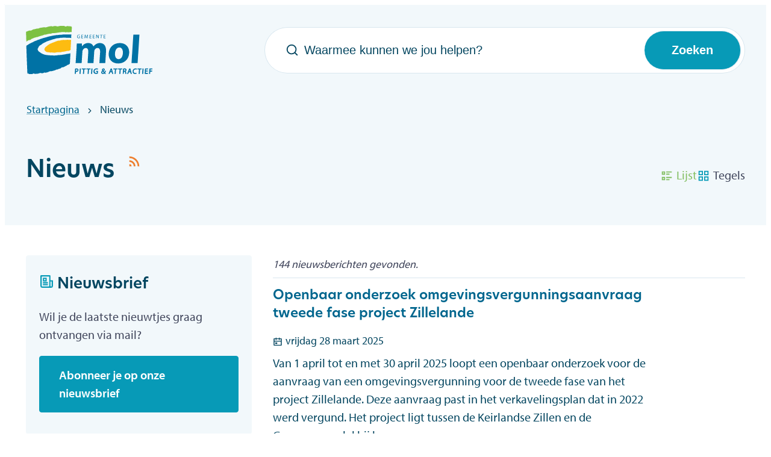

--- FILE ---
content_type: text/html; charset=utf-8
request_url: https://www.gemeentemol.be/nieuws?page=6
body_size: 53772
content:
<!DOCTYPE html><html lang=nl-BE><head><meta charset=utf-8><meta name=HandheldFriendly content=True><meta name=MobileOptimized content=320><meta name=viewport content="width=device-width, initial-scale=1.0"><meta name=generator content="Icordis CMS by LCP nv (https://www.lcp.be)"><meta name=theme-color content=#079AB7><title>Nieuws - Offici&#xEB;le website gemeentebestuur Mol</title><link rel=preconnect href=https://fonts.icordis.be><link rel=stylesheet href=https://fonts.icordis.be/fonts/myriad-pro-700-normal-400-normal-600-normal_new-hero-700-normal-500-normal-400-normal-600-normal.css media=screen><link id=skin-stylesheet rel=stylesheet media=screen href="/css/dist/skin-gemeentemol.css?v=07012026092822" data-sw="/css/dist/skin-gemeentemol-contrast.css?v=07012026092822" data-css=contrastskin><link rel=stylesheet href=/css/layout/modules/content-blocks.css media=screen><link rel=stylesheet href=/css/layout/modules/filter.css media=screen><link rel=stylesheet href=/css/layout/pages/overview.css media=screen><link rel=stylesheet href=/css/layout/core/print.css media=print><link rel=icon type=image/x-icon href=/images/skin/favicon.ico><link rel=icon type=image/png sizes=32x32 href=/images/skin/favicon-32x32.png><link rel=icon type=image/png sizes=16x16 href=/images/skin/favicon-16x16.png><link rel=apple-touch-icon sizes=180x180 href=/images/skin/apple-touch-icon.png><link rel=mask-icon href=/images/skin/safari-pinned-tab.svg color=#079AB7><link type=application/rss+xml rel=alternate title="Nieuws RSS" href=/rss/nieuws.rss><link type=application/rss+xml rel=alternate title="Activiteiten RSS" href=/rss/activiteiten.rss><link rel=canonical href=https://www.gemeentemol.be/nieuws><link rel=manifest href=/site.webmanifest><meta name=description content="Blijf op de hoogte van het laatste nieuws met ons uitgebreide overzicht."><meta property=og:description content="Blijf op de hoogte van het laatste nieuws met ons uitgebreide overzicht."><meta property=og:site_name content="Officiële website gemeentebestuur Mol"><meta property=og:title content=Nieuws><meta property=og:url content=https://www.gemeentemol.be/nieuws><meta property=og:type content=website><meta property=og:image content=https://www.gemeentemol.be/images/skin/logo-og.png><meta name=twitter:card content=summary><meta property=twitter:title content=Nieuws><meta property=twitter:description content="Blijf op de hoogte van het laatste nieuws met ons uitgebreide overzicht."></head><body id=body class=portal-0 data-menu=dropdown><div id=skip-content class=skip><div class=container><a href=#content-main data-scrollto=skip rel=nofollow> <span>Naar inhoud</span> </a></div></div><noscript><div class=alertbox-warning>Javascript is niet ingeschakeld. We hebben gedetecteerd dat javascript is uitgeschakeld in deze browser. Schakel javascript in of schakel over naar een ondersteunde browser om door te gaan.</div></noscript><header class=header><div class="header-main header__main" data-menu-position=under><div class="container container-big"><div class=header__container-wrapper><div class="header-brand header__brand"><a href="/" class=brand data-tooltip="Terug naar startpagina"> <span class="brand-txt brand__txt">Offici&#xEB;le website gemeentebestuur Mol</span> <img src=/images/skin/logo.svg alt="" class="logo-img brand__logo"> </a></div><div class="header-right header__right"><div class="header-search header__search"><div class=search__overlay data-toggle=offsearch_close></div><div id=search class="search search-main" role=search><form action=/zoeken method=GET name=searchForm id=searchForm class=search__form><div class="input-group search__group"><label for=txtkeyword><span class=sr-only>Waarmee kunnen we jou helpen?</span></label> <svg class="search__icon search__icon-front" aria-hidden=true data-icon=search><use href=/global/icons/global-line.svg#search style="fill:var(--icon-color-primary,var(--icon-color));transition:fill var(--transition-duration-base) var(--transition-timing-function)"></use></svg> <input type=text name=q class="form-control txt search__input" id=txtkeyword data-tooltip="Waarmee kunnen we jou helpen?" autocomplete=off data-toggle-placeholder=1 placeholder="Waarmee kunnen we jou helpen?" data-placeholder-mobile=Zoeken data-speak-text="Begin nu te spreken" data-listening-text=Luisteren... data-error="Gelieve je microfoon aan te sluiten en je microfoon rechten toe te laten."><div aria-hidden=true class="loading search__loading"><svg class=loading__icon aria-hidden=true data-icon=icon-search-loading><use href=/images/search-loading.svg#icon-search-loading style="fill:var(--icon-color-primary,var(--icon-color));transition:fill var(--transition-duration-base) var(--transition-timing-function)"></use></svg></div><span class="input-group__btn search__input-group"> <button type=submit class=search__btn id=btnSearch data-tooltip=Zoeken> <svg class=search__icon aria-hidden=true data-icon=search><use href=/global/icons/global-line.svg#search style="fill:var(--icon-color-primary,var(--icon-color));transition:fill var(--transition-duration-base) var(--transition-timing-function)"></use></svg> <span>Zoeken</span> </button> </span></div></form><div id=suggestionsearch class="search-suggestion partial-overview" aria-live=polite></div></div><button data-toggle=offsearch_close class="toggle btn-toggle-close" type=button aria-expanded=false data-tooltip=Sluiten> <svg viewBox="0 0 100 100" aria-hidden=true class=toggle__icon><path class="line line-1" d="M 20,29.000046 H 80.000231 C 80.000231,29.000046 94.498839,28.817352 94.532987,66.711331 94.543142,77.980673 90.966081,81.670246 85.259173,81.668997 79.552261,81.667751 75.000211,74.999942 75.000211,74.999942 L 25.000021,25.000058" /><path class="line line-2" d="M 20,50 H 80" /><path class="line line-3" d="M 20,70.999954 H 80.000231 C 80.000231,70.999954 94.498839,71.182648 94.532987,33.288669 94.543142,22.019327 90.966081,18.329754 85.259173,18.331003 79.552261,18.332249 75.000211,25.000058 75.000211,25.000058 L 25.000021,74.999942" /></svg> <span class="toggle__txt sr-only">Sluiten</span> </button></div><div class=header__toggle-search><button data-toggle=offsearch data-dismiss=modal class=searchbtn type=button aria-expanded=false> <svg class=header-search__icon aria-hidden=true data-icon=search><use href=/global/icons/global-line.svg#search style="fill:var(--icon-color-primary,var(--icon-color));transition:fill var(--transition-duration-base) var(--transition-timing-function)"></use></svg> <span class="toggle__txt sr-only">Zoek tonen / verbergen</span> </button></div></div></div></div></div></header><main id=wrapper class=main><div class="visible-print sr_skip"><img alt="" src=/images/skin/logo.png></div><nav aria-label=breadcrumb class="breadcrumb breadcrumb-main sr_skip"><div class=breadcrumb__wrapper><div class="breadcrumb__container-wrapper fade__navs"><button data-scroll=scroll-left data-tooltip="scroll naar links" aria-hidden=true class="btn-scroll next hidden"> <svg class=scroll__icon aria-hidden=true data-icon=arrow-right-s><use href=/global/icons/global-line.svg#arrow-right-s style="fill:var(--icon-color-primary,var(--icon-color));transition:fill var(--transition-duration-base) var(--transition-timing-function)"></use></svg> <span class="sr_skip sr-only">scroll naar links</span> </button> <button data-scroll=scroll-right data-tooltip="scroll naar rechts" aria-hidden=true class="btn-scroll prev hidden"> <svg class=scroll__icon aria-hidden=true data-icon=arrow-left-s><use href=/global/icons/global-line.svg#arrow-left-s style="fill:var(--icon-color-primary,var(--icon-color));transition:fill var(--transition-duration-base) var(--transition-timing-function)"></use></svg> <span class="sr_skip sr-only">scroll naar rechts</span> </button><ol class="nav-breadcrumb sr_skip" itemscope itemtype=http://schema.org/BreadcrumbList data-scroller=fade__navs><li class="nav__item breadcrumb__item breadcrumb__item--home" itemprop=itemListElement itemscope itemtype=http://schema.org/ListItem><a itemprop=item href="/" class="nav__link breadcrumb__link"> <span itemprop=name>Startpagina</span><meta itemprop=position content=1></a> <svg class="nav__icon breadcrumb__icon" aria-hidden=true data-icon=arrow-right-s><use href=/global/icons/global-line.svg#arrow-right-s style="fill:var(--icon-color-primary,var(--icon-color));transition:fill var(--transition-duration-base) var(--transition-timing-function)"></use></svg></li><li class="nav__item breadcrumb__item active" itemprop=itemListElement itemscope itemtype=http://schema.org/ListItem><a class="nav__link breadcrumb__link" href="https://www.gemeentemol.be/nieuws?page=6" itemprop=item> <span class=aCrumb itemprop=name>Nieuws</span><meta itemprop=position content=2></a></li></ol></div></div></nav><div class=heading__wrapper><div class=container><div class="heading__row has-controls"><div class="heading__container heading__container-flex"><h1 class="page-heading has-icon"><span>Nieuws</span> <a href=/rss/nieuws.rss class="icon-rss btn-link btn-rss" data-tooltip=Rss> <svg class=icon--rss aria-hidden=true data-icon=rss><use href=/global/icons/global-fill.svg#rss style="fill:var(--icon-color-primary,var(--icon-color));transition:fill var(--transition-duration-base) var(--transition-timing-function)"></use></svg> <span>RSS</span> </a></h1></div><div class=heading__controls><div class=filter-display><fieldset><legend>Weergave</legend><div class=control-wrapper><div class=radiolist-items><ul class="list-display list-inline"><li class="radiolist-item has-label-control" data-tooltip=Lijst><div class=filter__label-control><input id=view-mode-0 name=viewmode type=radio value=0 checked data-do-viewmode=novt> <label for=view-mode-0> <svg class=display__icon aria-hidden=true data-icon=list-check-2><use href=/global/icons/global-line.svg#list-check-2 style="fill:var(--icon-color-primary,var(--icon-color));transition:fill var(--transition-duration-base) var(--transition-timing-function)"></use></svg> <span>Lijst</span> </label></div></li><li class="radiolist-item has-label-control" data-tooltip=Tegels><div class=filter__label-control><input id=view-mode-1 name=viewmode type=radio value=1 data-do-viewmode=novt> <label for=view-mode-1> <svg class=display__icon aria-hidden=true data-icon=function><use href=/global/icons/global-line.svg#function style="fill:var(--icon-color-primary,var(--icon-color));transition:fill var(--transition-duration-base) var(--transition-timing-function)"></use></svg> <span>Tegels</span> </label></div></li></ul></div></div></fieldset></div></div></div></div></div><div id=content-main class=page-inner><div class=main__container><section class="news-overview filter-overview"><div class=container-wrapper><div class="page-container page-column"><div class=side-bar><div class="contentblocks contentblocks-main"><div class=contentblocks__wrapper><div class=contentblocks__container-wrapper><div class=contentblocks__list data-cols=1><div class=contentblocks__flex><div class="contentblocks__item default box-default" data-id=1><div class=contentblocks__content-block><div class=contentblocks__content><div class=contentblocks__title-wrapper><svg class=contentblocks__icon aria-hidden=true data-icon=newspaper><use href=/global/icons/global-line.svg#newspaper style="fill:var(--icon-color-primary,var(--icon-color));transition:fill var(--transition-duration-base) var(--transition-timing-function)"></use></svg><h2 class=contentblocks__title><span>Nieuwsbrief</span></h2></div><div class=contentblocks__short><p>Wil je de laatste nieuwtjes graag ontvangen via mail?</p></div><a class="btn-primary contentblocks__btn" href=/nieuwsbrieven/inschrijven><span>Abonneer je op onze nieuwsbrief</span></a></div></div></div></div></div></div></div></div></div><div class=page-content id=ajax-container aria-live=polite><div id=total-items class=filter__results aria-live=polite>144 nieuwsberichten gevonden.</div><section class="partial partial-news partial-overview"><div class=partial__container><div class=partial__list><article class="partial__item article--news"><div class="partial__item-container has-media"><div class="partial__content-block link-hover"><div class="one-media partial__photo ratio-size"><span class="photo loading-image" style=padding-bottom:65%><picture><source type=image/webp data-srcset=/file/imagecache/HjVeSNCKQGt4xSp8DRdnBxSFaQ70zp9jwZBnZ7b8jc3d/list/99a7e10d-9e31-42a3-9fe6-3b257392fcb1/22269.jpg.webp><img itemprop=contentUrl data-src=/file/imagecache/HjVeSNCKQGt4xSp8DRdnBxSFaQ70zp9jwZBnZ7b8jc3d/list/99a7e10d-9e31-42a3-9fe6-3b257392fcb1/22269.jpg alt="" class="thumb-photo lazyload"></picture></span></div><div class=partial__content><h2 class=partial__title><a href=/nieuws/openbaar-onderzoek-omgevingsvergunningsaanvraag-tweede-fase-project-zillelande class=partial__link> <span>Openbaar onderzoek omgevingsvergunningsaanvraag tweede fase project Zillelande</span> </a></h2><div class="date-full icon-calendar"><svg class=date__icon aria-hidden=true data-icon=calendar-event><use href=/global/icons/global-line.svg#calendar-event style="fill:var(--icon-color-primary,var(--icon-color));transition:fill var(--transition-duration-base) var(--transition-timing-function)"></use></svg><div class=date-full__info><span class=txt-published>Gepubliceerd op</span> <span class=date>vrijdag 28 maart 2025</span></div></div><div class=partial__short>Van 1 april tot en met 30 april 2025 loopt een openbaar onderzoek voor de aanvraag van een omgevingsvergunning voor de tweede fase van het project Zillelande. Deze aanvraag past in het verkavelingsplan dat in 2022 werd vergund. Het project ligt tussen de Keirlandse Zillen en de Groeneweg, vlakbij he...</div></div></div></div></article><article class="partial__item article--news"><div class="partial__item-container has-media"><div class="partial__content-block link-hover"><div class="one-media partial__photo ratio-size"><span class="photo loading-image" style=padding-bottom:65%><picture><source type=image/webp data-srcset=/file/imagecache/aDbc98d3yV6Whtx1IRW78PvvxMVulYdr9B2FUDedw3d/list/6a3d46a9-4daf-4c2e-9e11-3de5efa4ea0e/6694.jpeg.webp><img itemprop=contentUrl data-src=/file/imagecache/aDbc98d3yV6Whtx1IRW78PvvxMVulYdr9B2FUDedw3d/list/6a3d46a9-4daf-4c2e-9e11-3de5efa4ea0e/6694.jpeg alt="" class="thumb-photo lazyload"></picture></span></div><div class=partial__content><h2 class=partial__title><a href=/nieuws/bekijk-presentatie-infoavond-openbaar-onderzoek-kempense-golfclub-en-stortplas class=partial__link> <span>Bekijk presentatie infoavond openbaar onderzoek Kempense Golfclub en Stortplas</span> </a></h2><div class="date-full icon-calendar"><svg class=date__icon aria-hidden=true data-icon=calendar-event><use href=/global/icons/global-line.svg#calendar-event style="fill:var(--icon-color-primary,var(--icon-color));transition:fill var(--transition-duration-base) var(--transition-timing-function)"></use></svg><div class=date-full__info><span class=txt-published>Gepubliceerd op</span> <span class=date>vrijdag 28 februari 2025</span></div></div><div class=partial__short>Van 17 februari tot en met 17 april loopt een openbaar onderzoek naar het Ruimtelijk Uitvoeringsplan (RUP) voor de uitbreiding van de Kempense Golfclub en de omvorming van de Stortplas tot natuurgebied. Tijdens de infoavond op 27 februari werd het dossier toegelicht. De presentatie hiervan is nu bes...</div></div></div></div></article><article class="partial__item article--news"><div class="partial__item-container has-media"><div class="partial__content-block link-hover"><div class="one-media partial__photo ratio-size"><span class="photo loading-image" style=padding-bottom:65%><picture><source type=image/webp data-srcset=/file/imagecache/TM5qag0BdbyK3Bqckl6odlMHZO1p9wIMbUmrhtYkI3d/list/99e76352-2529-4640-842d-d2e114dcc895/6691.jpeg.webp><img itemprop=contentUrl data-src=/file/imagecache/TM5qag0BdbyK3Bqckl6odlMHZO1p9wIMbUmrhtYkI3d/list/99e76352-2529-4640-842d-d2e114dcc895/6691.jpeg alt="" class="thumb-photo lazyload"></picture></span></div><div class=partial__content><h2 class=partial__title><a href=/nieuws/detail/2167/openbaar-onderzoek-naar-uitbreiding-kempense-golfclub-en-omvorming-stortplas-naar-natuurgebied class=partial__link> <span>Openbaar onderzoek naar uitbreiding Kempense Golfclub en omvorming Stortplas naar natuurgebied</span> </a></h2><div class="date-full icon-calendar"><svg class=date__icon aria-hidden=true data-icon=calendar-event><use href=/global/icons/global-line.svg#calendar-event style="fill:var(--icon-color-primary,var(--icon-color));transition:fill var(--transition-duration-base) var(--transition-timing-function)"></use></svg><div class=date-full__info><span class=txt-published>Gepubliceerd op</span> <span class=date>maandag 3 februari 2025</span></div></div><div class=partial__short>Van 17 februari tot en met 17 april loopt een openbaar onderzoek naar het Ruimtelijk Uitvoeringsplan dat de uitbreiding van de Kempense Golfclub met 9 extra holes moet mogelijk maken. Daarnaast voorziet het RUP ook de omvorming van de Stortplas – nu nog ontginningsgebied – naar natuurgebied. De geme...</div></div></div></div></article><article class="partial__item article--news"><div class="partial__item-container has-media"><div class="partial__content-block link-hover"><div class="one-media partial__photo ratio-size"><span class="photo loading-image" style=padding-bottom:65%><picture><source type=image/webp data-srcset=/file/imagecache/WIEvasWHOVgVoTMpliW5iirDUmCTsbC0ovlHf4fk3d/list/a8170a64-af94-4981-a460-72b8a2af7b76/19461.jpg.webp><img itemprop=contentUrl data-src=/file/imagecache/WIEvasWHOVgVoTMpliW5iirDUmCTsbC0ovlHf4fk3d/list/a8170a64-af94-4981-a460-72b8a2af7b76/19461.jpg alt="" class="thumb-photo lazyload"></picture></span></div><div class=partial__content><h2 class=partial__title><a href=/nieuws/openbaar-onderzoek-naar-renovatie-cafe-boulevard-en-nieuw-hotel-start-op-28-december class=partial__link> <span>Openbaar onderzoek naar renovatie Caf&#xE9; Boulevard en nieuw hotel start op 28 december</span> </a></h2><div class="date-full icon-calendar"><svg class=date__icon aria-hidden=true data-icon=calendar-event><use href=/global/icons/global-line.svg#calendar-event style="fill:var(--icon-color-primary,var(--icon-color));transition:fill var(--transition-duration-base) var(--transition-timing-function)"></use></svg><div class=date-full__info><span class=txt-published>Gepubliceerd op</span> <span class=date>maandag 23 december 2024</span></div></div><div class=partial__short>Van zaterdag 28 december tot en met vrijdag 26 januari loopt een openbaar onderzoek naar nieuwe plannen voor de renovatie van het voormalige Café Boulevard en de bouw van een aanpalend nieuwbouwhotel in de Corbiestraat. De plannen werden ingediend door de eigenaar na eerdere weigeringen tijdens een ...</div></div></div></div></article><article class="partial__item article--news"><div class="partial__item-container has-media"><div class="partial__content-block link-hover"><div class="one-media partial__photo ratio-size"><span class="photo loading-image" style=padding-bottom:65%><picture><source type=image/webp data-srcset=/file/imagecache/s4tYdpmeFEghT7yDUhkHOjLdYYieQTWeActARg2t2Y3d/list/1c1334db-1a48-4de9-9f2b-b6debbc76e42/16902.JPG.webp><img itemprop=contentUrl data-src=/file/imagecache/s4tYdpmeFEghT7yDUhkHOjLdYYieQTWeActARg2t2Y3d/list/1c1334db-1a48-4de9-9f2b-b6debbc76e42/16902.JPG alt="" class="thumb-photo lazyload"></picture></span></div><div class=partial__content><h2 class=partial__title><a href=/nieuws/bestuurscoalitie-gevormd-in-mol-cd-v-teamwim-en-n-va-slaan-opnieuw-de-handen-in-elkaar class=partial__link> <span>Bestuurscoalitie gevormd in Mol: cd&amp;v teamWim en N-VA slaan opnieuw de handen in elkaar</span> </a></h2><div class="date-full icon-calendar"><svg class=date__icon aria-hidden=true data-icon=calendar-event><use href=/global/icons/global-line.svg#calendar-event style="fill:var(--icon-color-primary,var(--icon-color));transition:fill var(--transition-duration-base) var(--transition-timing-function)"></use></svg><div class=date-full__info><span class=txt-published>Gepubliceerd op</span> <span class=date>maandag 21 oktober 2024</span></div></div><div class=partial__short>Een week na de gemeenteraadsverkiezingen is de nieuwe bestuurscoalitie voor Mol gevormd. De partijen cd&v teamWim en N-VA bundelen opnieuw de krachten en vormen met 21 van de 33 zetels de meerderheid in de gemeenteraad. Wim Caeyers (cd&v teamWim) blijft burgemeester. Beide partijen willen samen met ...</div></div></div></div></article><article class="partial__item article--news"><div class="partial__item-container has-media"><div class="partial__content-block link-hover"><div class="one-media partial__photo ratio-size"><span class="photo loading-image" style=padding-bottom:65%><picture><source type=image/webp data-srcset="/file/imagecache/f2IjQEPHNeITa9uhvBog8O7fDL71PuEVwqeFxTQ1REo3d/list/2faf9bed-e07f-4a69-9f67-22833d13f0bc/15769.jpeg.webp?fx=718&amp;fy=877"><img itemprop=contentUrl data-src="/file/imagecache/f2IjQEPHNeITa9uhvBog8O7fDL71PuEVwqeFxTQ1REo3d/list/2faf9bed-e07f-4a69-9f67-22833d13f0bc/15769.jpeg?fx=718&amp;fy=877" alt="" class="thumb-photo lazyload"></picture></span></div><div class=partial__content><h2 class=partial__title><a href=/nieuws/geen-definitieve-afsluiting-heipad-telkens-meteen-weer-open-wanneer-het-kan class=partial__link> <span>Geen definitieve afsluiting, Heipad telkens meteen weer open wanneer het kan</span> </a></h2><div class="date-full icon-calendar"><svg class=date__icon aria-hidden=true data-icon=calendar-event><use href=/global/icons/global-line.svg#calendar-event style="fill:var(--icon-color-primary,var(--icon-color));transition:fill var(--transition-duration-base) var(--transition-timing-function)"></use></svg><div class=date-full__info><span class=txt-published>Gepubliceerd op</span> <span class=date>maandag 23 september 2024</span></div></div><div class=partial__short>Het Heipad – het fietspad langs de Molse Nete dat de Rode Kruislaan verbindt met de Sint-Janstraat langs de Zuiderring – gaat meteen weer open wanneer het kan. Om veiligheidsredenen werd het fietspad afgelopen week met betonblokken tijdelijk afgezet. Zo vermijden we dat de nadarhekken worden verwijd...</div></div></div></div></article><article class="partial__item article--news"><div class="partial__item-container has-media"><div class="partial__content-block link-hover"><div class="one-media partial__photo ratio-size"><span class="photo loading-image" style=padding-bottom:65%><picture><source type=image/webp data-srcset=/file/imagecache/t0uOhwaYX3OMpXtn0sWzpWE2I5k02zdtacnLJ8OeQ3d/list/5aa4a77a-8602-42ab-8a37-90fa4bda790c/15370.JPG.webp><img itemprop=contentUrl data-src=/file/imagecache/t0uOhwaYX3OMpXtn0sWzpWE2I5k02zdtacnLJ8OeQ3d/list/5aa4a77a-8602-42ab-8a37-90fa4bda790c/15370.JPG alt="" class="thumb-photo lazyload"></picture></span></div><div class=partial__content><h2 class=partial__title><a href=/nieuws/openbaar-onderzoek-naar-nieuw-rioolstelsel-en-heraanleg-biststraat class=partial__link> <span>Openbaar onderzoek naar nieuw rioolstelsel en heraanleg Biststraat</span> </a></h2><div class="date-full icon-calendar"><svg class=date__icon aria-hidden=true data-icon=calendar-event><use href=/global/icons/global-line.svg#calendar-event style="fill:var(--icon-color-primary,var(--icon-color));transition:fill var(--transition-duration-base) var(--transition-timing-function)"></use></svg><div class=date-full__info><span class=txt-published>Gepubliceerd op</span> <span class=date>maandag 16 september 2024</span></div></div><div class=partial__short>Vanaf dinsdag 17 september tot en met woensdag 16 oktober loopt een openbaar onderzoek naar de aanleg van een nieuw rioolstelsel en de volledige bovengrondse heraanleg van de Biststraat. Het project is vergelijkbaar met de werken die we in 2020 uitvoerden in de Rode-Kruislaan.</div></div></div></div></article><article class="partial__item article--news"><div class="partial__item-container has-media"><div class="partial__content-block link-hover"><div class="one-media partial__photo ratio-size"><span class="photo loading-image" style=padding-bottom:65%><picture><source type=image/webp data-srcset=/file/imagecache/nhMfeg9n3Kbn3WuT0FCj6C7VeueODaZ5JNvhYUBtENA3d/list/0959787c-04d8-40a8-8aeb-2519ffae7671/14414.png.webp><img itemprop=contentUrl data-src=/file/imagecache/nhMfeg9n3Kbn3WuT0FCj6C7VeueODaZ5JNvhYUBtENA3d/list/0959787c-04d8-40a8-8aeb-2519ffae7671/14414.png alt="" class="thumb-photo lazyload"></picture></span></div><div class=partial__content><h2 class=partial__title><a href=/nieuws/groot-draagvlak-voor-verkeerslichten-op-spooroverweg-ginderbuiten class=partial__link> <span>Groot draagvlak voor verkeerslichten op spooroverweg Ginderbuiten</span> </a></h2><div class="date-full icon-calendar"><svg class=date__icon aria-hidden=true data-icon=calendar-event><use href=/global/icons/global-line.svg#calendar-event style="fill:var(--icon-color-primary,var(--icon-color));transition:fill var(--transition-duration-base) var(--transition-timing-function)"></use></svg><div class=date-full__info><span class=txt-published>Gepubliceerd op</span> <span class=date>dinsdag 20 augustus 2024</span></div></div><div class=partial__short>Het gemeentebestuur geeft aan het Agentschap Wegen en Verkeer groen licht om verdere ontwerpplannen uit te werken voor het plaatsen van verkeerslichten ter hoogte van de spooroverweg in Ginderbuiten. Verkeerslichten moeten het ingewikkelde kruispunt vooral voor fietsers en voetgangers veiliger maken...</div></div></div></div></article><article class="partial__item article--news"><div class="partial__item-container has-media"><div class="partial__content-block link-hover"><div class="one-media partial__photo ratio-size"><span class="photo loading-image" style=padding-bottom:65%><picture><source type=image/webp data-srcset=/file/imagecache/Po8DmCdy9jZCfWD5V3DFD4W9PKdlimxb9ALhE1Y3d/list/bfebbe65-29a1-401c-a7e9-d03e35a592a5/12938.jpeg.webp><img itemprop=contentUrl data-src=/file/imagecache/Po8DmCdy9jZCfWD5V3DFD4W9PKdlimxb9ALhE1Y3d/list/bfebbe65-29a1-401c-a7e9-d03e35a592a5/12938.jpeg alt="" class="thumb-photo lazyload"></picture></span></div><div class=partial__content><h2 class=partial__title><a href=/nieuws/geef-voor-8-juli-jouw-mening-over-de-mobiliteitsvisie-spoor-oost class=partial__link> <span>Geef voor 8 juli jouw mening over de mobiliteitsvisie Spoor Oost</span> </a></h2><div class="date-full icon-calendar"><svg class=date__icon aria-hidden=true data-icon=calendar-event><use href=/global/icons/global-line.svg#calendar-event style="fill:var(--icon-color-primary,var(--icon-color));transition:fill var(--transition-duration-base) var(--transition-timing-function)"></use></svg><div class=date-full__info><span class=txt-published>Gepubliceerd op</span> <span class=date>vrijdag 21 juni 2024</span></div></div><div class=partial__short>Nog tot maandag 8 juli krijgt iedereen de kans om zijn of haar mening te geven over de mobiliteitsvisie Spoor Oost. Hiervoor vul je de online vragenlijst in op www.gemeentemol.be/spooroost. Geef je liever jouw mening op papier? Haal dan een exemplaar van de vragenlijst op aan de onthaal- en infobali...</div></div></div></div></article><article class="partial__item article--news"><div class="partial__item-container has-media"><div class="partial__content-block link-hover"><div class="one-media partial__photo ratio-size"><span class="photo loading-image" style=padding-bottom:65%><picture><source type=image/webp data-srcset="/file/imagecache/vDZhNf2uoLbDn2lO7PLG8gSDIVX14FKuOZQ5uaE4k3d/list/4c0ede6c-9862-4371-b9f8-b76832d02831/12664.jpeg.webp?fx=947&amp;fy=645"><img itemprop=contentUrl data-src="/file/imagecache/vDZhNf2uoLbDn2lO7PLG8gSDIVX14FKuOZQ5uaE4k3d/list/4c0ede6c-9862-4371-b9f8-b76832d02831/12664.jpeg?fx=947&amp;fy=645" alt="" class="thumb-photo lazyload"></picture></span></div><div class=partial__content><h2 class=partial__title><a href=/nieuws/verkeerslichten-spooroverweg-Ginderbuiten class=partial__link> <span>Verkeerslichten op spooroverweg Ginderbuiten? Ontdek mobiliteitsvisie Spoor Oost op 20 juni</span> </a></h2><div class="date-full icon-calendar"><svg class=date__icon aria-hidden=true data-icon=calendar-event><use href=/global/icons/global-line.svg#calendar-event style="fill:var(--icon-color-primary,var(--icon-color));transition:fill var(--transition-duration-base) var(--transition-timing-function)"></use></svg><div class=date-full__info><span class=txt-published>Gepubliceerd op</span> <span class=date>woensdag 5 juni 2024</span></div></div><div class=partial__short>Donderdagavond 20 juni organiseert het gemeentebestuur in Zaal en Exporuimte ’t Getouw een infoavond over het ontwerp van mobiliteitsvisie voor Spoor Oost. De verkeersveiligheid ter hoogte van de spooroverweg van Ginderbuiten, de Leenhofstraat, de Kapellestraat en op het kruispunt Kapellestraat – Br...</div></div></div></div></article><article class="partial__item article--news"><div class="partial__item-container has-media"><div class="partial__content-block link-hover"><div class="one-media partial__photo ratio-size"><span class="photo loading-image" style=padding-bottom:65%><picture><source type=image/webp data-srcset=/file/imagecache/5mstRn1vyletuw8H75BCaYspLWFn4AAAeyRF8Mi6cMs3d/list/d5524119-f9ef-4d0d-ba6f-dcdbc27a0d29/9787.jpeg.webp><img itemprop=contentUrl data-src=/file/imagecache/5mstRn1vyletuw8H75BCaYspLWFn4AAAeyRF8Mi6cMs3d/list/d5524119-f9ef-4d0d-ba6f-dcdbc27a0d29/9787.jpeg alt="" class="thumb-photo lazyload"></picture></span></div><div class=partial__content><h2 class=partial__title><a href=/nieuws/fietspad-heipad-weer-open-na-aanleg-bufferbekken class=partial__link> <span>Fietspad Heipad weer open na aanleg bufferbekken</span> </a></h2><div class="date-full icon-calendar"><svg class=date__icon aria-hidden=true data-icon=calendar-event><use href=/global/icons/global-line.svg#calendar-event style="fill:var(--icon-color-primary,var(--icon-color));transition:fill var(--transition-duration-base) var(--transition-timing-function)"></use></svg><div class=date-full__info><span class=txt-published>Gepubliceerd op</span> <span class=date>dinsdag 26 maart 2024</span></div></div><div class=partial__short>Het Heipad, de fietsverbinding tussen de Sint-Janstraat en Rode-Kruislaan, is opnieuw bereikbaar voor fietsers. De voorbije weken was het fietspad afgesloten voor de aanleg van een bufferbekken. Dit was nodig om een eerder rioleringsproject uit 2016 correct af te ronden.</div></div></div></div></article><article class="partial__item article--news"><div class="partial__item-container has-media"><div class="partial__content-block link-hover"><div class="one-media partial__photo ratio-size"><span class="photo loading-image" style=padding-bottom:65%><picture><source type=image/webp data-srcset=/file/imagecache/4QsWEVqX1uLLGnEaubUUu8Y7a6zVIpTgCyjsK6Xdn6g3d/list/74cdb3e1-2a99-408f-9f60-19801c2f520b/8967.png.webp><img itemprop=contentUrl data-src=/file/imagecache/4QsWEVqX1uLLGnEaubUUu8Y7a6zVIpTgCyjsK6Xdn6g3d/list/74cdb3e1-2a99-408f-9f60-19801c2f520b/8967.png alt="" class="thumb-photo lazyload"></picture></span></div><div class=partial__content><h2 class=partial__title><a href=/nieuws/openbaar-onderzoek-naar-afslagstrook-keirlandse-zillen-voor-project-zillelande class=partial__link> <span>Openbaar onderzoek naar afslagstrook Keirlandse Zillen voor project Zillelande</span> </a></h2><div class="date-full icon-calendar"><svg class=date__icon aria-hidden=true data-icon=calendar-event><use href=/global/icons/global-line.svg#calendar-event style="fill:var(--icon-color-primary,var(--icon-color));transition:fill var(--transition-duration-base) var(--transition-timing-function)"></use></svg><div class=date-full__info><span class=txt-published>Gepubliceerd op</span> <span class=date>maandag 22 januari 2024</span></div></div><div class=partial__short>Van woensdag 24 januari tot en met donderdag 22 februari loopt een openbaar onderzoek naar een bijsturing van de in 2022 goedgekeurde verkavelingsvergunning voor het woonproject Zillelande tussen de Keirlandse Zillen en de Groeneweg. De bijsturing omvat hoofdzakelijk de aanleg van een afslagstrook o...</div></div></div></div></article><article class="partial__item article--news"><div class="partial__item-container has-media"><div class="partial__content-block link-hover"><div class="one-media partial__photo ratio-size"><span class="photo loading-image" style=padding-bottom:65%><picture><source type=image/webp data-srcset=/file/imagecache/qGlvlhZOTeJszrnMJZpdZagbzftExcVXvL5i2XmxtQ3d/list/55f355b1-bc25-4019-bea7-4ff99d309819/15774.jpg.webp><img itemprop=contentUrl data-src=/file/imagecache/qGlvlhZOTeJszrnMJZpdZagbzftExcVXvL5i2XmxtQ3d/list/55f355b1-bc25-4019-bea7-4ff99d309819/15774.jpg alt="" class="thumb-photo lazyload"></picture></span></div><div class=partial__content><h2 class=partial__title><a href=/nieuws/vlaamse-overheid-weigert-heraanleg-heipad-als-verhoogd-vlonderpad class=partial__link> <span>Vlaamse overheid weigert heraanleg &#x2018;Heipad&#x2019; als verhoogd vlonderpad</span> </a></h2><div class="date-full icon-calendar"><svg class=date__icon aria-hidden=true data-icon=calendar-event><use href=/global/icons/global-line.svg#calendar-event style="fill:var(--icon-color-primary,var(--icon-color));transition:fill var(--transition-duration-base) var(--transition-timing-function)"></use></svg><div class=date-full__info><span class=txt-published>Gepubliceerd op</span> <span class=date>vrijdag 17 november 2023</span></div></div><div class=partial__short>Het gemeentebestuur is zwaar ontgoocheld in de weigering van de Vlaamse overheid om het ‘Heipad’ als verhoogd vlonderpad te mogen aanleggen. Dit voorstel bood een mooie oplossing voor het frequente overstromen van deze veelgebruikte fietsverbinding langs het openluchtzwembad Vita Den Uyt. De heraanl...</div></div></div></div></article><article class="partial__item article--news"><div class="partial__item-container has-media"><div class="partial__content-block link-hover"><div class="one-media partial__photo ratio-size"><span class="photo loading-image" style=padding-bottom:65%><picture><source type=image/webp data-srcset="/file/imagecache/I0E7ESwsj2pIeIsqITd8pV1xzffempGbGA7xY1lUvg3d/list/f10a6b93-d6a5-4cea-8be7-161aae5b332d/7283.jpeg.webp?fx=597&amp;fy=966"><img itemprop=contentUrl data-src="/file/imagecache/I0E7ESwsj2pIeIsqITd8pV1xzffempGbGA7xY1lUvg3d/list/f10a6b93-d6a5-4cea-8be7-161aae5b332d/7283.jpeg?fx=597&amp;fy=966" alt="" class="thumb-photo lazyload"></picture></span></div><div class=partial__content><h2 class=partial__title><a href=/nieuws/participatieavond-laat-ouders-buren-en-schoolteam-nadenken-over-verkeersveilige-schoolomgeving class=partial__link> <span>Participatieavond laat ouders, buren en schoolteam nadenken over verkeersveilige schoolomgeving</span> </a></h2><div class="date-full icon-calendar"><svg class=date__icon aria-hidden=true data-icon=calendar-event><use href=/global/icons/global-line.svg#calendar-event style="fill:var(--icon-color-primary,var(--icon-color));transition:fill var(--transition-duration-base) var(--transition-timing-function)"></use></svg><div class=date-full__info><span class=txt-published>Gepubliceerd op</span> <span class=date>woensdag 18 oktober 2023</span></div></div><div class=partial__short>Op dinsdag 17 oktober vond in vrije basisschool Wezel een participatieavond plaats over de verkeersveiligheid in de schoolomgeving. Zowel ouders, buren, handelaars als het schoolteam waren uitgenodigd. De ideeën en info uit deze avond worden – samen met vaststellingen uit een verkeerskundige screeni...</div></div></div></div></article><article class="partial__item article--news"><div class="partial__item-container has-media"><div class="partial__content-block link-hover"><div class="one-media partial__photo ratio-size"><span class="photo loading-image" style=padding-bottom:65%><picture><source type=image/webp data-srcset=/file/imagecache/4yr2bkl5u3tvN8VFGR3wo9zQuXvytVCPKUpmu5szVwo3d/list/cfb6c5e9-d2f1-4573-afa5-2fa177fe491d/6918.jpg.webp><img itemprop=contentUrl data-src=/file/imagecache/4yr2bkl5u3tvN8VFGR3wo9zQuXvytVCPKUpmu5szVwo3d/list/cfb6c5e9-d2f1-4573-afa5-2fa177fe491d/6918.jpg alt="" class="thumb-photo lazyload"></picture></span></div><div class=partial__content><h2 class=partial__title><a href=/nieuws/veilig-naar-en-van-school-in-mooimol-elke-schoolomgeving-komt-aan-bod class=partial__link> <span>Veilig naar en van school: elke schoolomgeving komt aan bod</span> </a></h2><div class="date-full icon-calendar"><svg class=date__icon aria-hidden=true data-icon=calendar-event><use href=/global/icons/global-line.svg#calendar-event style="fill:var(--icon-color-primary,var(--icon-color));transition:fill var(--transition-duration-base) var(--transition-timing-function)"></use></svg><div class=date-full__info><span class=txt-published>Gepubliceerd op</span> <span class=date>donderdag 28 september 2023</span></div></div><div class=partial__short>Dit schooljaar start het gemeentebestuur een ambitieus programma om de 25 schoolomgevingen in onze gemeente te verbeteren op vlak van verkeersveiligheid. Elk schooljaar stappen 3 scholen in een overleg- en participatietraject dat moet uitmonden in een proefopstelling of maatregelen die de verkeersve...</div></div></div></div></article><article class="partial__item article--news"><div class="partial__item-container has-media"><div class="partial__content-block link-hover"><div class="one-media partial__photo ratio-size"><span class="photo loading-image" style=padding-bottom:65%><picture><source type=image/webp data-srcset=/file/imagecache/T9gb9AGgGA0C0tYs0t6C1sABTZoYwzmLqrTxaxlClA3d/list/07f2f418-2577-41f1-8bb2-1058ee48ca2f/4796.jpg.webp><img itemprop=contentUrl data-src=/file/imagecache/T9gb9AGgGA0C0tYs0t6C1sABTZoYwzmLqrTxaxlClA3d/list/07f2f418-2577-41f1-8bb2-1058ee48ca2f/4796.jpg alt="" class="thumb-photo lazyload"></picture></span></div><div class=partial__content><h2 class=partial__title><a href=/nieuws/startnota-rup-uitbreiding-kempense-golf-club-en-rup-stortplas class=partial__link> <span>Startnota RUP &#x2018;Uitbreiding Kempense Golf Club&#x2019; en RUP &#x2018;Stortplas&#x2019;</span> </a></h2><div class="date-full icon-calendar"><svg class=date__icon aria-hidden=true data-icon=calendar-event><use href=/global/icons/global-line.svg#calendar-event style="fill:var(--icon-color-primary,var(--icon-color));transition:fill var(--transition-duration-base) var(--transition-timing-function)"></use></svg><div class=date-full__info><span class=txt-published>Gepubliceerd op</span> <span class=date>vrijdag 22 september 2023</span></div></div><div class=partial__short>De Gemeente Mol heeft een studiebureau aangesteld voor de opmaak van een RUP ‘Uitbreiding Kempense Golf Club’ en een RUP ‘Stortplas’. Beide RUP’s doorlopen gelijktijdig dezelfde procedure.</div></div></div></div></article><article class="partial__item article--news"><div class="partial__item-container has-media"><div class="partial__content-block link-hover"><div class="one-media partial__photo ratio-size"><span class="photo loading-image" style=padding-bottom:65%><picture><source type=image/webp data-srcset=/file/imagecache/OYtfpHwCY9zWMhxizrivrs4TlEUtv24A6clXowgo43d/list/0069d234-3cd9-4c3f-9c8a-eed99da8b856/6693.jpeg.webp><img itemprop=contentUrl data-src=/file/imagecache/OYtfpHwCY9zWMhxizrivrs4TlEUtv24A6clXowgo43d/list/0069d234-3cd9-4c3f-9c8a-eed99da8b856/6693.jpeg alt="" class="thumb-photo lazyload"></picture></span></div><div class=partial__content><h2 class=partial__title><a href=/nieuws/kempense-golfclub-wil-uitbreiden-met-9-holes-iedereen-welkom-op-infomarkt class=partial__link> <span>Kempense Golfclub wil uitbreiden met 9 holes: iedereen welkom op infomarkt</span> </a></h2><div class="date-full icon-calendar"><svg class=date__icon aria-hidden=true data-icon=calendar-event><use href=/global/icons/global-line.svg#calendar-event style="fill:var(--icon-color-primary,var(--icon-color));transition:fill var(--transition-duration-base) var(--transition-timing-function)"></use></svg><div class=date-full__info><span class=txt-published>Gepubliceerd op</span> <span class=date>donderdag 14 september 2023</span></div></div><div class=partial__short>De Kempense Golfclub wil door het groeiend aantal sporters uitbreiden met 9 extra holes. Hiervoor beschikt de club over eigen terreinen naast en in het verlengde van de bestaande driving range, gelegen tussen de Wateringstraat en de Kiezelweg. Om deze uitbreidingsplannen mogelijk te maken, moet eers...</div></div></div></div></article><article class="partial__item article--news"><div class="partial__item-container has-media"><div class="partial__content-block link-hover"><div class="one-media partial__photo ratio-size"><span class="photo loading-image" style=padding-bottom:65%><picture><source type=image/webp data-srcset=/file/imagecache/lrakjOamqHbh9IBmQkXBRY2YvQ3FRFdjMHVSKX2UQ3d/list/6031ef81-b03f-42e6-9e82-5b4fc622bf31/5617.png.webp><img itemprop=contentUrl data-src=/file/imagecache/lrakjOamqHbh9IBmQkXBRY2YvQ3FRFdjMHVSKX2UQ3d/list/6031ef81-b03f-42e6-9e82-5b4fc622bf31/5617.png alt="" class="thumb-photo lazyload"></picture></span></div><div class=partial__content><h2 class=partial__title><a href=/nieuws/oplossing-fietspad-heipad-in-de-maak-hopelijk-krijgen-we-omgevingsvergunning class=partial__link> <span>Oplossing fietspad &#x2018;Heipad&#x2019; in de maak, hopelijk krijgen we omgevingsvergunning</span> </a></h2><div class="date-full icon-calendar"><svg class=date__icon aria-hidden=true data-icon=calendar-event><use href=/global/icons/global-line.svg#calendar-event style="fill:var(--icon-color-primary,var(--icon-color));transition:fill var(--transition-duration-base) var(--transition-timing-function)"></use></svg><div class=date-full__info><span class=txt-published>Gepubliceerd op</span> <span class=date>maandag 28 augustus 2023</span></div></div><div class=partial__short>Nog tot 9 september loopt een openbaar onderzoek naar een dossier om het frequente overstromen van de fietsverbinding ‘Heipad’ langs het openluchtzwembad Vita Den Uyt op te lossen. De plannen omvatten de aanleg van een bufferbekken, het afgraven van de bestaande fietspaddijk en het creëren van een n...</div></div></div></div></article><article class="partial__item article--news"><div class="partial__item-container no-media"><div class="partial__content-block link-hover"><div class=partial__content><h2 class=partial__title><a href=/nieuws/detail/198/omgevingsvergunning-voor-eerste-fase-zillelande class=partial__link> <span>Omgevingsvergunning voor eerste fase Zillelande</span> </a></h2><div class="date-full icon-calendar"><svg class=date__icon aria-hidden=true data-icon=calendar-event><use href=/global/icons/global-line.svg#calendar-event style="fill:var(--icon-color-primary,var(--icon-color));transition:fill var(--transition-duration-base) var(--transition-timing-function)"></use></svg><div class=date-full__info><span class=txt-published>Gepubliceerd op</span> <span class=date>vrijdag 7 april 2023</span></div></div><div class=partial__short>Het college van burgemeester en schepenen verleent aan CORES Development een omgevingsvergunning voor de eerste fase van het project Zillelande tussen Keirlandse Zillen en de Groeneweg. Dit eerste deel van het masterplan omvat 4 woongebouwen met in totaal 86 appartementen én de aanleg van het publie...</div></div></div></div></article><article class="partial__item article--news"><div class="partial__item-container has-media"><div class="partial__content-block link-hover"><div class="one-media partial__photo ratio-size"><span class="photo loading-image" style=padding-bottom:65%><picture><source type=image/webp data-srcset=/file/imagecache/LMpjpkh1eZRqDtCp3zmRZuvE7jBhKeJtIOLfVsOqiqk3d/list/0d927203-db08-4b65-aa1c-7dc7b676fbe4/5707.jpg.webp><img itemprop=contentUrl data-src=/file/imagecache/LMpjpkh1eZRqDtCp3zmRZuvE7jBhKeJtIOLfVsOqiqk3d/list/0d927203-db08-4b65-aa1c-7dc7b676fbe4/5707.jpg alt="" class="thumb-photo lazyload"></picture></span></div><div class=partial__content><h2 class=partial__title><a href=/nieuws/gemeenteraad-zet-formele-stap-naar-eengemaakte-kunstencampus class=partial__link> <span>Gemeenteraad zet formele stap naar eengemaakte Kunstencampus</span> </a></h2><div class="date-full icon-calendar"><svg class=date__icon aria-hidden=true data-icon=calendar-event><use href=/global/icons/global-line.svg#calendar-event style="fill:var(--icon-color-primary,var(--icon-color));transition:fill var(--transition-duration-base) var(--transition-timing-function)"></use></svg><div class=date-full__info><span class=txt-published>Gepubliceerd op</span> <span class=date>woensdag 29 maart 2023</span></div></div><div class=partial__short>De gemeenteraad zette op maandag 27 maart een eerste belangrijke stap in de zoektocht naar een studie- en architectenbureau dat een masterplan moet uitwerken voor de renovatie van gebouwencomplex De Zwaan. Op termijn - omstreeks 2027 - willen we dat onze beide kunstenacademies op deze historische si...</div></div></div></div></article><nav class=pagination data-total=144 aria-label="Ga naar pagina"><ul class=nav-pagination><li class="nav__item previous"><a href="/nieuws?page=5" class=nav__link data-tooltip=Vorige><svg class=nav__icon aria-hidden=true><use href=/global/icons/global-line.svg#arrow-left-s style="fill:var(--icon-color-primary,var(--icon-color));transition:fill var(--transition-duration-base) var(--transition-timing-function)"></use></svg><span class=nav__text><span>Vorige</span></span></a></li><li class=nav__item><a href="/nieuws?page=0" class=nav__link><span class=nav__text>1</span></a></li><li class=nav__item><a href="/nieuws?page=1" class=nav__link><span class=nav__text>2</span></a></li><li class=nav__item><a href="/nieuws?page=2" class=nav__link><span class=nav__text>3</span></a></li><li class=nav__item><a href="/nieuws?page=3" class=nav__link><span class=nav__text>4</span></a></li><li class=nav__item><a href="/nieuws?page=4" class=nav__link><span class=nav__text>5</span></a></li><li class=nav__item><a href="/nieuws?page=5" class=nav__link><span class=nav__text>6</span></a></li><li class="nav__item active" aria-current=page><span class="nav__link active">7</span></li><li class=nav__item><a href="/nieuws?page=7" class=nav__link><span class=nav__text>8</span></a></li><li class="nav__item next"><a href="/nieuws?page=7" class=nav__link data-tooltip=Volgende><span class=nav__text><span>Volgende</span></span><svg class=nav__icon aria-hidden=true><use href=/global/icons/global-line.svg#arrow-right-s style="fill:var(--icon-color-primary,var(--icon-color));transition:fill var(--transition-duration-base) var(--transition-timing-function)"></use></svg></a></li></ul></nav></div></div></section></div></div></div></section></div></div></main><footer id=footer class="footer footer--main"><div class=footer-top__bg><div class=container><div class=footer-top><span>Iets fout of onduidelijk op deze pagina? <a href="/feedback-webpagina?referrer=%2fnieuws%3fpage%3d6">Meld het</a>.</span></div></div></div><div class=footer-mid__bg><div class=container><div class=footer-mid><div class=footer-mid__contact><div class=box-default><div class="footer-contact notranslate"><div class=footer-contact__icon><svg class=footer__icon aria-hidden=true data-icon=information><use href=/global/icons/global-fill.svg#information style="fill:var(--icon-color-primary,var(--icon-color));transition:fill var(--transition-duration-base) var(--transition-timing-function)"></use></svg></div><div class=footer-contact__left><h2 class=box__subtitle><span>Gemeente Mol</span></h2><div class="info contact__info-short info-extra"><span>Wij werken op afspraak.</span></div></div><div class=footer-contact__right><dl class="contact__info footer-contact__info"><dt class=lbl-phone><span>Tel.</span></dt><dd class=txt-phone><svg class=footer__icon-sm aria-hidden=true data-icon=phone><use href=/global/icons/global-fill.svg#phone style="fill:var(--icon-color-primary,var(--icon-color));transition:fill var(--transition-duration-base) var(--transition-timing-function)"></use></svg> <span data-label=Tel.><a rel="noopener noreferrer" href=tel:014272400 class=phone><span>014 27 24 00</span></a></span></dd><dt class=lbl-email><span>E-mailadres</span></dt><dd class=txt-email><svg class=footer__icon-sm aria-hidden=true data-icon=mail><use href=/global/icons/global-fill.svg#mail style="fill:var(--icon-color-primary,var(--icon-color));transition:fill var(--transition-duration-base) var(--transition-timing-function)"></use></svg> <span data-label=E-mailadres><a rel="noopener noreferrer" target=_blank href=mailto:%32%34%30%30%40%67%65%6d%65%65%6e%74%65%6d%6f%6c%2e%62%65 class=mail><span>&#050;&#052;&#048;&#048;<span>&#064;</span>&#103;&#101;&#109;&#101;&#101;&#110;&#116;&#101;&#109;&#111;&#108;&#046;&#098;&#101;</span></a></span></dd></dl></div></div></div></div><div class=footer-mid__links><h2 class=footer__title>Nuttig</h2><ul class=footer-navigation__list><li class=footer-navigation__item data-id=13><svg class=footer-navigation__icon aria-hidden=true data-icon=arrow-drop-right><use href=/global/icons/global-line.svg#arrow-drop-right style="fill:var(--icon-color-primary,var(--icon-color));transition:fill var(--transition-duration-base) var(--transition-timing-function)"></use></svg> <a href=/contact class="footer-navigation__link /global/icons/global-line.svg#arrow-drop-right"> <span><span>Contact</span></span> </a></li><li class=footer-navigation__item data-id=9><svg class=footer-navigation__icon aria-hidden=true data-icon=arrow-drop-right><use href=/global/icons/global-line.svg#arrow-drop-right style="fill:var(--icon-color-primary,var(--icon-color));transition:fill var(--transition-duration-base) var(--transition-timing-function)"></use></svg> <a href=/nieuws class="footer-navigation__link /global/icons/global-line.svg#arrow-drop-right"> <span><span>Nieuws</span></span> </a></li><li class=footer-navigation__item data-id=10><svg class=footer-navigation__icon aria-hidden=true data-icon=arrow-drop-right><use href=/global/icons/global-line.svg#arrow-drop-right style="fill:var(--icon-color-primary,var(--icon-color));transition:fill var(--transition-duration-base) var(--transition-timing-function)"></use></svg> <a href=/activiteiten class="footer-navigation__link /global/icons/global-line.svg#arrow-drop-right"> <span><span>Activiteiten</span></span> </a></li><li class=footer-navigation__item data-id=11><svg class=footer-navigation__icon aria-hidden=true data-icon=arrow-drop-right><use href=/global/icons/global-line.svg#arrow-drop-right style="fill:var(--icon-color-primary,var(--icon-color));transition:fill var(--transition-duration-base) var(--transition-timing-function)"></use></svg> <a href=https://jobs.gemeentemol.be target=_blank rel=noopener class="footer-navigation__link /global/icons/global-line.svg#arrow-drop-right"> <span><span>Vacatures</span></span> </a></li></ul></div><div class=footer-mid__social><h2 class=footer__title>Blijf op de hoogte</h2><ul class=list-social><li class="list__item social__item"><a href="https://www.facebook.com/GemeenteMol/" target=_blank data-tooltip=Facebook class="list__link social__link social__link-facebook" rel=noopener> <svg class=social__icon aria-hidden=true data-icon=facebook-box-fill><use href=/global/icons/global-socials.svg#facebook-box-fill style="fill:var(--icon-color-facebook,var(--icon-color));transition:fill var(--transition-duration-base) var(--transition-timing-function)"></use></svg> <span>Facebook</span> </a></li><li class="list__item social__item"><a href=https://twitter.com/GemeenteMol target=_blank data-tooltip=Twitter class="list__link social__link social__link-twitter" rel=noopener> <svg class=social__icon aria-hidden=true data-icon=twitter-fill><use href=/global/icons/global-socials.svg#twitter-fill style="fill:var(--icon-color-twitter,var(--icon-color));transition:fill var(--transition-duration-base) var(--transition-timing-function)"></use></svg> <span>Twitter</span> </a></li><li class="list__item social__item"><a href="https://www.linkedin.com/company/gemeentebestuur-mol/?trk=tabs_biz_home" target=_blank data-tooltip=LinkedIn class="list__link social__link social__link-linkedin" rel=noopener> <svg class=social__icon aria-hidden=true data-icon=linkedin-box-fill><use href=/global/icons/global-socials.svg#linkedin-box-fill style="fill:var(--icon-color-linkedin,var(--icon-color));transition:fill var(--transition-duration-base) var(--transition-timing-function)"></use></svg> <span>LinkedIn</span> </a></li><li class="list__item social__item"><a href=https://www.youtube.com/user/Informatiedienst target=_blank data-tooltip=YouTube class="list__link social__link social__link-youtube" rel=noopener> <svg class=social__icon aria-hidden=true data-icon=youtube-fill><use href=/global/icons/global-socials.svg#youtube-fill style="fill:var(--icon-color-youtube,var(--icon-color));transition:fill var(--transition-duration-base) var(--transition-timing-function)"></use></svg> <span>YouTube</span> </a></li></ul><a class="footer-mid__btn btn-primary btn-sm" href=/nieuwsbrieven><span>Inschrijven op de nieuwsbrief</span></a></div></div></div></div><div class=footer-bottom__bg><div class=container><div class=footer-bottom><div class=footer-bottom__contrast><button id=btn-toggle-contrast class="nav__link meta__link btn-default btn-xsm btn-contrast"> <svg class=footer__icon aria-hidden=true data-icon=contrast><use href=/global/icons/global-line.svg#contrast style="fill:var(--icon-color-primary,var(--icon-color));transition:fill var(--transition-duration-base) var(--transition-timing-function)"></use></svg> <span>Hoog contrast</span> </button></div><div class=footer-bottom__links><ul class="list-inline footer__list"><li class=footer__item data-id=8><a href=/toegankelijkheid> <span>Toegankelijkheid</span> </a></li><li class=footer__item data-id=7><a href=/privacy> <span>Privacy</span> </a></li><li class=footer__item data-id=6><a href=/cookies> <span>Cookiebeleid</span> </a></li><li class=footer__item data-id=5><a href=/sitemap> <span>Sitemap</span> </a></li></ul></div><div class=footer-bottom__lcp><a class=footer__link--lcp data-tooltip="web design, development en cms door LCP" rel=noopener target=_blank href="https://www.lcp.be/"> <svg class="footer__icon icon--lcp" aria-hidden=true data-icon=lcp><use href=/global/icons/global-township.svg#lcp style="fill:var(--icon-color-primary,var(--icon-color));transition:fill var(--transition-duration-base) var(--transition-timing-function)"></use></svg> <span>LCP nv 2026 &copy;</span> </a></div></div></div></div></footer><script src=/global/js/jquery-3.6.2.min.js></script><script src="/js/minified/site.min.js?v=l5dM0NqRs5bJktHCShmZq2vuqLohJsZVr4PVzKj4hE0"></script><script async src="/js/minified/lazysize.min.js?v=IiNPl7D4xnh-yMwI6YW2HUuOl7aOxr0f-a7Qut8H6zQ"></script><template id=flowise-chatbot-settings>{ "chatbotid": "171bb4d6-6766-4c09-a1c1-7d6b9d71cfc4", "chaticon": "/global/images/flowise/chaticon.svg", "botavatar": "/global/images/flowise/bot-avatar.png", "useravatar": "/global/images/flowise/user-avatar.png", "tooltipmessage": "Hallo, hoe kan ik je helpen?", "titletext": "Sofie, jouw AI-assistent", "welcomemessage": "Hallo, ik ben Sofie, de AI-assistent. Ik beantwoord graag jouw algemene vragen over Gemeente Mol. Deel hier geen persoonlijke gegevens.", "errormessage": "Oeps, er ging even iets verkeerd.", "startprompt1": "", "startprompt2": "", "startprompt3": "", "feedbacktext": "Was dit antwoord nuttig?", "maxcharswarning": "Gelieve een beknoptere vraag te stellen van maximum 150 karakters lang.", "placeholder": "Typ jouw vraag hier...", "bronnen": "Bronnen:", "footertext": "Gegenereerd door", "company": "AI", "companylink": "/chatbot" }</template></body></html>

--- FILE ---
content_type: text/css
request_url: https://fonts.icordis.be/fonts/myriad-pro-700-normal-400-normal-600-normal_new-hero-700-normal-500-normal-400-normal-600-normal.css
body_size: 5359
content:
/*
 * The Typekit service used to deliver this font or fonts for use on websites
 * is provided by Adobe and is subject to these Terms of Use
 * http://www.adobe.com/products/eulas/tou_typekit. For font license
 * information, see the list below.
 *
 * myriad-pro:
 *   - http://typekit.com/eulas/00000000000000000001709e
 *   - http://typekit.com/eulas/00000000000000000001709a
 *   - http://typekit.com/eulas/00000000000000000001709c
 * new-hero:
 *   - http://typekit.com/eulas/00000000000000007735fec5
 *   - http://typekit.com/eulas/00000000000000007735febd
 *   - http://typekit.com/eulas/00000000000000007735fec9
 *   - http://typekit.com/eulas/00000000000000007735fec3
 *
 * © 2009-2023 Adobe Systems Incorporated. All Rights Reserved.
 */
/*{"last_published":"2023-06-28 10:06:05 UTC"}*/

@import url("https://p.typekit.net/p.css?s=1&k=rzy5hzp&ht=tk&f=6846.6851.6852.50031.50038.50041.50042&a=87165547&app=typekit&e=css");

@font-face {
font-family:"myriad-pro";
src:url("https://use.typekit.net/af/1b1b1e/00000000000000000001709e/27/l?primer=5ac0650e184fe58724b9428b7c292892e14d2558d1068038705b6e6cbd46ca4f&fvd=n7&v=3") format("woff2"),url("https://use.typekit.net/af/1b1b1e/00000000000000000001709e/27/d?primer=5ac0650e184fe58724b9428b7c292892e14d2558d1068038705b6e6cbd46ca4f&fvd=n7&v=3") format("woff"),url("https://use.typekit.net/af/1b1b1e/00000000000000000001709e/27/a?primer=5ac0650e184fe58724b9428b7c292892e14d2558d1068038705b6e6cbd46ca4f&fvd=n7&v=3") format("opentype");
font-display:swap;font-style:normal;font-weight:700;font-stretch:normal;
}

@font-face {
font-family:"myriad-pro";
src:url("https://use.typekit.net/af/cafa63/00000000000000000001709a/27/l?primer=5ac0650e184fe58724b9428b7c292892e14d2558d1068038705b6e6cbd46ca4f&fvd=n4&v=3") format("woff2"),url("https://use.typekit.net/af/cafa63/00000000000000000001709a/27/d?primer=5ac0650e184fe58724b9428b7c292892e14d2558d1068038705b6e6cbd46ca4f&fvd=n4&v=3") format("woff"),url("https://use.typekit.net/af/cafa63/00000000000000000001709a/27/a?primer=5ac0650e184fe58724b9428b7c292892e14d2558d1068038705b6e6cbd46ca4f&fvd=n4&v=3") format("opentype");
font-display:swap;font-style:normal;font-weight:400;font-stretch:normal;
}

@font-face {
font-family:"myriad-pro";
src:url("https://use.typekit.net/af/80c5d0/00000000000000000001709c/27/l?primer=5ac0650e184fe58724b9428b7c292892e14d2558d1068038705b6e6cbd46ca4f&fvd=n6&v=3") format("woff2"),url("https://use.typekit.net/af/80c5d0/00000000000000000001709c/27/d?primer=5ac0650e184fe58724b9428b7c292892e14d2558d1068038705b6e6cbd46ca4f&fvd=n6&v=3") format("woff"),url("https://use.typekit.net/af/80c5d0/00000000000000000001709c/27/a?primer=5ac0650e184fe58724b9428b7c292892e14d2558d1068038705b6e6cbd46ca4f&fvd=n6&v=3") format("opentype");
font-display:swap;font-style:normal;font-weight:600;font-stretch:normal;
}

@font-face {
font-family:"new-hero";
src:url("https://use.typekit.net/af/766783/00000000000000007735fec5/30/l?primer=5ac0650e184fe58724b9428b7c292892e14d2558d1068038705b6e6cbd46ca4f&fvd=n7&v=3") format("woff2"),url("https://use.typekit.net/af/766783/00000000000000007735fec5/30/d?primer=5ac0650e184fe58724b9428b7c292892e14d2558d1068038705b6e6cbd46ca4f&fvd=n7&v=3") format("woff"),url("https://use.typekit.net/af/766783/00000000000000007735fec5/30/a?primer=5ac0650e184fe58724b9428b7c292892e14d2558d1068038705b6e6cbd46ca4f&fvd=n7&v=3") format("opentype");
font-display:swap;font-style:normal;font-weight:700;font-stretch:normal;
}

@font-face {
font-family:"new-hero";
src:url("https://use.typekit.net/af/e82826/00000000000000007735febd/30/l?primer=5ac0650e184fe58724b9428b7c292892e14d2558d1068038705b6e6cbd46ca4f&fvd=n5&v=3") format("woff2"),url("https://use.typekit.net/af/e82826/00000000000000007735febd/30/d?primer=5ac0650e184fe58724b9428b7c292892e14d2558d1068038705b6e6cbd46ca4f&fvd=n5&v=3") format("woff"),url("https://use.typekit.net/af/e82826/00000000000000007735febd/30/a?primer=5ac0650e184fe58724b9428b7c292892e14d2558d1068038705b6e6cbd46ca4f&fvd=n5&v=3") format("opentype");
font-display:swap;font-style:normal;font-weight:500;font-stretch:normal;
}

@font-face {
font-family:"new-hero";
src:url("https://use.typekit.net/af/ff5709/00000000000000007735fec9/30/l?primer=5ac0650e184fe58724b9428b7c292892e14d2558d1068038705b6e6cbd46ca4f&fvd=n4&v=3") format("woff2"),url("https://use.typekit.net/af/ff5709/00000000000000007735fec9/30/d?primer=5ac0650e184fe58724b9428b7c292892e14d2558d1068038705b6e6cbd46ca4f&fvd=n4&v=3") format("woff"),url("https://use.typekit.net/af/ff5709/00000000000000007735fec9/30/a?primer=5ac0650e184fe58724b9428b7c292892e14d2558d1068038705b6e6cbd46ca4f&fvd=n4&v=3") format("opentype");
font-display:swap;font-style:normal;font-weight:400;font-stretch:normal;
}

@font-face {
font-family:"new-hero";
src:url("https://use.typekit.net/af/baf266/00000000000000007735fec3/30/l?primer=5ac0650e184fe58724b9428b7c292892e14d2558d1068038705b6e6cbd46ca4f&fvd=n6&v=3") format("woff2"),url("https://use.typekit.net/af/baf266/00000000000000007735fec3/30/d?primer=5ac0650e184fe58724b9428b7c292892e14d2558d1068038705b6e6cbd46ca4f&fvd=n6&v=3") format("woff"),url("https://use.typekit.net/af/baf266/00000000000000007735fec3/30/a?primer=5ac0650e184fe58724b9428b7c292892e14d2558d1068038705b6e6cbd46ca4f&fvd=n6&v=3") format("opentype");
font-display:swap;font-style:normal;font-weight:600;font-stretch:normal;
}

.tk-myriad-pro { font-family: "myriad-pro",sans-serif; }
.tk-new-hero { font-family: "new-hero",sans-serif; }


--- FILE ---
content_type: text/css
request_url: https://www.gemeentemol.be/css/layout/modules/filter.css
body_size: 5313
content:
.box-filter .fieldset-group .group-datepicker:not(:last-child),.filter__results:not(:last-child){margin-bottom:var(--paragraph-margin-vertical,var(--paragraph-margin-vertical-bottom,2rem))}.filter-info .list-filter{align-items:var(--list-inline-align-items,center);display:var(--list-inline-display,flex);flex-wrap:var(--list-inline-flex-wrap,wrap);justify-content:var(--list-inline-justify-content,flex-start);--headings-margin-vertical-bottom:0;--icon-position-top:0}.filter-info .title{font-size:var(--font-size,2.2rem)}.filter-info .list-filter{--list-padding-horizontal:0;column-gap:var(--list-inline-gutter-horizontal,.8rem);list-style:none;padding-left:var(--list-padding-horizontal,0);row-gap:var(--list-inline-gutter-vertical,.8rem)}.filter-display legend{border:0!important;clip-path:rect(0,0,0,0)!important;height:1px!important;margin:-1px!important;overflow:hidden!important;padding:0!important;position:absolute!important;white-space:nowrap!important;width:1px!important}.filter__results{border-bottom:1px solid var(--border-color-base);font-size:var(--font-size,1.8rem);font-style:italic;padding-bottom:var(--padding-vertical,var(--padding-vertical-bottom,.7rem));--main-content-margin-vertical:4.5rem}.filter .btn-close{--btn-size-square:1.6rem}.filter__label-control{align-items:var(--align-items,flex-start);display:var(--display,flex)}.filter__label-control>input{position:relative;top:.7rem}.btn-filter-delete-all,.btn-filter-show-all{--btn-font-size:1.8rem}.btn-filter-show-all{padding-top:calc(var(--separator-spacing, .7rem)*2 + .1rem);position:relative}.btn-filter-show-all:after{border-top:var(--separator-width,var(--border-width-base)) var(--separator-style,var(--border-style-base)) var(--separator-color,var(--border-color-base));content:"";left:var(--position-left,50%);position:var(--position,absolute);top:var(--separator-spacing,.7rem);transform:translateX(-50%);width:var(--separator-border-width,100%)}.btn-filter-show-all{width:100%}.btn-filter-show-all .filter__icon{--btn-margin-horizontal:auto}.box-filter:not(.box-filter-sub) .fieldset-group+.fieldset-group{border-top:1px solid var(--color1-border);margin-top:var(--margin-vertical,var(--margin-vertical-top,2.1rem));padding-top:var(--padding-vertical,var(--padding-vertical-top,2.1rem))}.box-filter .fieldset-group{display:var(--display,flex);flex-direction:var(--flex-direction,column);--paragraph-margin-vertical:0}.box-filter .fieldset-group>.control-wrapper{border-top:1px solid var(--color1-border);margin-top:var(--margin-vertical,var(--margin-vertical-top,2.1rem));padding-top:var(--padding-vertical,var(--padding-vertical-top,2.1rem))}.box-filter .fieldset-group .group-datepicker{--paragraph-margin-vertical-bottom:2rem}.box-filter .title{font-size:var(--font-size,2.2rem);--headings-margin-vertical:0}.box-filter .panel__icon{--icon-position-top:0.9rem;--align-items:flex-start;transition:all var(--transition-duration-base) var(--transition-timing-function)}.box-filter .btn-chklist-toggle.active .panel__icon,.box-filter .btn-toggle-panel.active .panel__icon{transform:rotate(180deg)}.box-filter-sub{--box-border-color:transparent;--box-padding-horizontal:0;--box-padding-vertical:0}.box-filter-sub .fieldset-group{border:1px solid var(--color1-border);border-radius:var(--border-radius,.4rem);padding:var(--padding-vertical,var(--padding-vertical-top,3.5rem)) var(--padding-horizontal,var(--padding-horizontal-right,2.1rem)) var(--padding-vertical,var(--padding-vertical-bottom,3.2rem)) var(--padding-horizontal,var(--padding-horizontal-left,2.1rem))}.box-filter-sub .fieldset-group:not(:last-child){margin-bottom:var(--margin-vertical,var(--margin-vertical-bottom,2rem))}.btn-toggle-panel{width:100%;--btn-text-color:var(--color1-darker);--btn-background-color:transparent;--btn-border-color:transparent;--btn-text-color-hover:var(--color1-darker);--btn-background-color-hover:transparent;--btn-border-color-hover:transparent;--icon-color-primary:var(--color1-darker);--icon-color-hover:var(--color1-darker);--btn-icon-color-primary:var(--color1-darker);--btn-icon-color-hover:var(--color1-darker);--btn-padding-horizontal:0;--btn-padding-vertical:0}.btn-toggle-panel svg{--icon-margin-horizontal:auto}.btn-toggle-panel+span{display:none}.btn-toggle-panel.active svg{transform:rotate(180deg)}.btn-toggle-panel.active{--icon-color-primary:var(--icon-color-hover)}.btn-chklist-toggle{--btn-text-color:var(--color1-darker);--btn-background-color:transparent;--btn-border-color:transparent;--btn-text-color-hover:var(--color1-darker);--btn-background-color-hover:transparent;--btn-border-color-hover:transparent;--icon-color-primary:var(--color1-darker);--icon-color-hover:var(--color1-darker);--btn-icon-color-primary:var(--color1-darker);--btn-icon-color-hover:var(--color1-darker);--btn-justify-content:center;--btn-align-items:center;--icon-margin-horizontal:0;--icon-position-top:0;--btn-icon-margin-horizontal:0;--btn-icon-position-top:0;height:var(--btn-size-square,var(--btn-size-height,1.6rem));min-width:var(--btn-size-square,var(--btn-size-width,1.6rem));width:var(--btn-size-square,var(--btn-size-width,1.6rem));--btn-padding-vertical:0;--btn-padding-horizontal:0}.btn-chklist-toggle>span{border:0!important;clip-path:rect(0,0,0,0)!important;height:1px!important;margin:-1px!important;overflow:hidden!important;padding:0!important;position:absolute!important;white-space:nowrap!important;width:1px!important}

--- FILE ---
content_type: image/svg+xml
request_url: https://www.gemeentemol.be/images/skin/logo.svg
body_size: 16544
content:
<?xml version="1.0" encoding="utf-8"?>
<!-- Generator: Adobe Illustrator 27.1.1, SVG Export Plug-In . SVG Version: 6.00 Build 0)  -->
<svg version="1.1" id="Layer_1" xmlns="http://www.w3.org/2000/svg" xmlns:xlink="http://www.w3.org/1999/xlink" x="0px" y="0px"
	 viewBox="0 0 323.2 123.3" style="enable-background:new 0 0 323.2 123.3;" xml:space="preserve">
<style type="text/css">
	.st0{fill:#0072A5;}
	.st1{fill:#FDBC11;}
	.st2{fill:#7DC142;}
	.st3{fill:#FFFFFF;fill-opacity:0;}
</style>
<g>
	<path class="st0" d="M129.4,108.9c-1.4,0-2.5,0.1-3.3,0.3l-0.4,0.1l-0.9,13.5h2.6l0.4-5c0.3,0,0.5,0,0.8,0c1.8,0,3.4-0.6,4.3-1.5
		c0.8-0.7,1.3-1.7,1.4-3.1c0-1.4-0.4-2.4-1.1-3.1C132.4,109.3,131.1,108.9,129.4,108.9z M131.8,113.2c-0.1,1.4-1.1,2.2-2.9,2.2
		c-0.3,0-0.6,0-0.9,0l0.3-4.1c0,0,0,0,0.1,0c0.3,0,0.7-0.1,1.1-0.1c0.9,0,1.5,0.2,1.9,0.6C131.7,112.1,131.8,112.6,131.8,113.2z"/>
	<polygon class="st0" points="136.8,122.8 139.5,122.8 140.4,109 137.7,109 	"/>
	<polygon class="st0" points="142.6,111.4 146.5,111.4 145.7,122.8 148.4,122.8 149.2,111.4 153.1,111.4 153.2,109 142.7,109 	"/>
	<polygon class="st0" points="154.6,111.4 158.5,111.4 157.7,122.8 160.4,122.8 161.2,111.4 165.1,111.4 165.2,109 154.7,109 	"/>
	<polygon class="st0" points="166.5,122.8 169.2,122.8 170.1,109 167.4,109 	"/>
	<path class="st0" d="M180.5,111.2c1.3,0,2.1,0.2,2.6,0.5l0.5,0.2l0.8-2.2l-0.4-0.2c-0.4-0.2-1.5-0.7-3.4-0.7
		c-4.4,0-7.6,2.8-7.9,7.1c-0.2,2,0.4,3.9,1.5,5.2c1.2,1.2,2.9,1.8,5.1,1.8c2.1,0,3.7-0.6,4.2-0.7l0.3-0.1l0.6-7h-5.2l-0.2,2.3h2.6
		l-0.2,2.9c-0.4,0.1-1,0.2-1.7,0.2c-1.3,0-2.3-0.4-3.1-1.2c-0.8-0.8-1.1-2-1-3.5C175.7,113,177.6,111.2,180.5,111.2z"/>
	<path class="st0" d="M202.4,120.1c1.1-1.3,1.6-2.9,2-4.6l0.2-0.6H202l-0.1,0.4c-0.3,1.2-0.6,2.2-1.1,3c-0.7-0.8-1.5-1.8-2.1-2.7
		c1.8-1,2.7-2.1,2.8-3.5c0.1-0.9-0.1-1.7-0.6-2.3c-0.6-0.6-1.4-1-2.5-1c-2.5,0-3.9,1.8-4,3.5c-0.1,0.8,0.2,1.8,0.7,2.7
		c-1.6,0.9-2.5,2.3-2.6,3.9c-0.1,1.1,0.3,2.1,1,2.9c0.8,0.8,1.9,1.2,3.2,1.2c1.4,0,2.6-0.4,3.7-1.2c0.1,0.1,0.2,0.2,0.3,0.3
		c0.1,0.1,0.3,0.3,0.4,0.4v0.4h3.5l-0.6-0.8C203.4,121.3,202.9,120.7,202.4,120.1z M197.4,114c-0.3-0.5-0.5-1-0.5-1.7
		c0-0.7,0.4-1.4,1.2-1.4c0.3,0,0.5,0.1,0.7,0.3c0.2,0.2,0.3,0.5,0.2,0.9C198.9,112.8,198.5,113.3,197.4,114z M197,120.7
		c-0.6,0-1.1-0.2-1.4-0.6c-0.3-0.4-0.5-0.9-0.5-1.5c0.1-1,0.8-1.6,1.2-2c1,1.3,2,2.5,2.7,3.3C198.4,120.5,197.7,120.7,197,120.7z"/>
	<path class="st0" d="M216.8,109l-5.6,13.8h2.8l1.6-4h3.8l1.1,4h2.8l-3.8-13.8H216.8z M218.8,116.5h-2.5l1.2-3
		c0.1-0.3,0.2-0.5,0.3-0.8c0,0.2,0.1,0.5,0.2,0.7L218.8,116.5z"/>
	<polygon class="st0" points="223.7,111.4 227.6,111.4 226.8,122.8 229.5,122.8 230.3,111.4 234.2,111.4 234.3,109 223.8,109 	"/>
	<polygon class="st0" points="235.7,111.4 239.6,111.4 238.8,122.8 241.5,122.8 242.3,111.4 246.2,111.4 246.3,109 235.8,109 	"/>
	<path class="st0" d="M256.3,118.7c-0.2-1.1-0.6-2-1.2-2.5c1.1-0.6,2-1.7,2.1-3.3c0.1-1.2-0.2-2.2-0.9-2.8c-0.8-0.9-2-1.3-4-1.3
		c-1,0-2.4,0.1-3.3,0.3l-0.4,0.1l-1,13.4h2.6l0.4-5.5l1.1,0c1.1,0.1,1.7,0.4,1.9,2.1c0.3,2.3,0.5,3,0.6,3.3l0.1,0.3h2.7l-0.3-0.7
		C256.8,121.7,256.6,120.4,256.3,118.7z M254.6,113c-0.2,1.2-1.1,2-2.6,2h-1.2l0.3-3.7c0.2,0,0.6-0.1,1.1-0.1c0.9,0,1.6,0.2,1.9,0.6
		C254.5,112.1,254.6,112.5,254.6,113z"/>
	<path class="st0" d="M264.3,109l-5.6,13.8h2.8l1.6-4h3.8l1.1,4h2.8L267,109H264.3z M266.3,116.5h-2.5l1.2-3
		c0.1-0.3,0.2-0.5,0.3-0.8c0,0.2,0.1,0.5,0.2,0.7L266.3,116.5z"/>
	<path class="st0" d="M280.4,108.8c-4.2,0-7.3,2.9-7.6,7.2c-0.2,2.1,0.4,3.9,1.5,5.2c1.1,1.2,2.8,1.9,4.7,1.9c1.6,0,3-0.3,3.6-0.7
		l0.4-0.2l-0.5-2.3l-0.6,0.3c-0.5,0.3-1.5,0.4-2.5,0.4c-1.3,0-2.3-0.4-3-1.1c-0.7-0.8-1.1-2-1-3.4c0.3-3,2.1-4.8,4.9-4.8
		c0.9,0,1.7,0.2,2.3,0.4l0.5,0.2l0.8-2.2l-0.3-0.2C283.1,109.1,281.9,108.8,280.4,108.8z"/>
	<polygon class="st0" points="285.3,111.4 289.2,111.4 288.4,122.8 291.1,122.8 291.9,111.4 295.8,111.4 295.9,109 285.4,109 	"/>
	<polygon class="st0" points="297.3,122.8 300,122.8 300.9,109 298.2,109 	"/>
	<polygon class="st0" points="303.7,122.8 311.9,122.8 312,120.4 306.5,120.4 306.8,116.8 311.7,116.8 311.7,114.4 306.8,114.4 
		307.1,111.4 312.4,111.4 312.5,109 304.6,109 	"/>
	<polygon class="st0" points="323.6,111.4 323.7,109 315.8,109 314.9,122.8 317.6,122.8 318,117 322.8,117 322.9,114.6 318.1,114.6 
		318.4,111.4 	"/>
</g>
<path class="st1" d="M112.3,36c-1.2-0.1-2.4-0.1-3.6-0.2c-0.7-0.1-1.4-0.2-2.1-0.3c-0.7,0.1-1.4,0.1-2.1,0.2
	c-1.8,0.2-3.8,0.3-5.5,0.4c-1.1,0-1.8-0.5-2.9-0.4c-0.9,0.1-1.1,0.5-1.9,0.6c-1.1,0.2-2-0.1-3.2,0.1c-1.8,0.3-3.2,1-5.2,1.3
	c-0.6,0.1-1.1,0.1-1.7,0.2c-0.9,0-1.5-0.2-2.5,0.1c-0.5,0.2-1.1,0.5-1.6,0.7c-0.7,0.3-1.4,0.3-2.2,0.6c-0.4,0.2-0.8,0.3-1.1,0.5
	c-1.4,0.5-2.8,1.1-4.1,1.6c-1.1,0.4-2.2,0.9-3.4,1.3c-0.7,0.2-1.4,0.5-2.2,0.7c-0.4,0.2-0.8,0.5-1.3,0.7c-0.6,0.3-1.3,0.5-1.9,0.8
	c-1,0.4-2.1,0.8-3.1,1.2c-0.7,0.3-0.9,0.8-1.5,1.2c-0.9,0.6-2,1.1-2.9,1.7c-0.3,0.3-0.6,0.5-0.9,0.8c-1.5,1.3-3.2,2.5-4.6,3.8
	c-0.5,0.5-1.3,0.9-1.6,1.3c-0.5,0.7-0.7,1.4-1,2.1c-0.3,0.6-0.6,1.3-0.9,1.9c-0.6,2.5,0.9,4.6,3,6.3c0.8,0.7,1.8,1.4,3.3,1.9
	c1.1,0.3,2.7,0.2,4,0.4c1.6,0.2,3,0.6,4.8,0.6c1.1,0,2.4-0.2,3.4-0.1c0.6,0.1,1.3,0.1,1.9,0.2c0.7,0,1.4-0.1,2,0
	c0.5,0.1,1,0.3,1.4,0.4c0.9,0.3,2.7,0,3.9-0.2c1-0.4,2.6-0.5,3.9-0.7c1.1-0.4,2.1-0.2,3.1-0.2c0.6-0.1,1.3-0.1,1.9-0.2
	c0.5,0,1,0.1,1.5,0.1c0.7-0.1,1.4-0.1,2-0.2c0.9,0,1.5,0.5,2.5,0.4c0.4-0.5,0.8-1,1.8-1.2c1.5-0.4,2.4-0.1,3.7-0.2
	c0.7-0.2,1.4-0.3,2.1-0.5c0.8-0.1,1.6-0.1,2.5-0.3c1.3-0.3,2.4-0.9,3.8-1.1c1.2-0.2,2.3-0.3,3.5-0.5c0.9-0.1,1.6,0.2,2.6-0.1
	c0.7-0.1,1-0.5,1.6-0.8c0.8-0.3,1.6-0.6,2.4-1h0.1l1.4-25.9C114.5,36,113.4,36,112.3,36z"/>
<path class="st0" d="M5.4,121.8c1,0.1,1.9,1.4,2.8,1.5c1.6,0.1,3.3-0.2,4.9-0.2c0.8,0.1,1.6,0.1,2.5,0.2c1.2,0,2.6-1.4,3.9-1.5
	c1.3,0,2.5,1.1,3.8,1.1c1.1-0.2,2.3-0.3,3.4-0.5c0.9,0,1.9,0,2.8,0c2.7-0.3,5.3-1.8,8-2c1.2-0.1,2.3,1.1,3.6,0.9
	c0.9-0.2,1.8-0.3,2.7-0.5c1.2-0.2,2.3-1.3,3.5-1.6c0.6-0.1,1.1,0.9,1.7,0.8c1.4-0.3,2.8-0.5,4.2-0.8c3-0.6,5.9-2.5,8.8-3.3
	c1.3-0.4,2,0.5,3,0.2c3.2-0.8,6.2-1.6,9.3-2.5c1.1-0.4,2.3-1.4,3.4-1.8c0.7-0.2,1.4,0.2,2.2,0c1.6-0.6,3.1-1.3,4.6-1.9
	c0.9-0.3,2-0.4,2.9-0.7c0.4-0.2,0.7-0.4,1.1-0.6c0.7-0.3,1.4-1.2,2-1.5c0.5-0.2,1-1,1.5-1.1c1.4-0.5,2.7,0.1,4.1-0.4
	c1.7-0.7,2.9-1.6,4.5-2.4c1.1-0.5,2.2-1,3.3-1.4c0.8-0.4,1.5-1.5,2.3-1.9c1-0.5,2-0.3,3-0.8c1-0.6,2.1-1.8,3.1-2.6l1.4-26.3
	c-0.1,0-0.3,0.1-0.4,0.1c-0.6,0.1-1.2,0.3-1.7,0.4c-0.6,0.2-1.3,0.3-1.9,0.5c-1.3,0.2-2.4,0.3-3.5,0.4c-1,0.1-1.9,0.3-2.9,0.4
	c-0.8,0.2-1.6,0.4-2.5,0.7c-2.5,0.4-4.9,0.7-7.6,1.1c-0.9,0.2-1.8,0.4-2.7,0.5c-0.8,0.1-1.5,0-2.2,0.1c-0.8,0-1.7,0.2-2.5,0.3
	c-0.9,0-1.7,0-2.6,0c-1.5,0.2-3.1,0.4-4.6,0.7c-0.9,0-1.7,0.1-2.6,0.1c-0.6,0.1-1.2,0.2-1.9,0.3c-2.3,0.1-4.5-0.1-6.7-0.2
	c-4.3-0.1-8.4-0.3-12.4-0.8c-2-0.3-4.1-0.3-5.9-0.8c-1.2-0.3-2.2-0.8-3.3-1.1c-0.8-0.2-1.5-0.4-2.3-0.7c-0.6-0.3-1.2-0.6-1.8-1
	c-1.1-0.5-2.2-0.9-3.1-1.5c-0.9-0.6-1.5-1.3-2.4-1.9c-1.6-1-3.4-1.9-4.4-3.1c-0.4-0.5-0.3-1.1-0.7-1.7c-0.3-0.3-0.6-0.7-0.9-1
	c0-0.3,0-0.5,0-0.8c-0.1-0.4-0.4-0.8-0.4-1.3c0-0.9,0.3-1.9,0.8-2.8c0.3-0.3,0.6-0.7,0.9-1c0.1-0.6,0.3-1.2,0.4-1.8
	c0.3-0.4,0.5-0.9,0.8-1.3c0.3-0.3,0.7-0.6,1-0.9c0.2-0.3,0.3-0.6,0.5-0.9c0.5-0.6,2.5-1.9,3.5-2.4c0.6-0.4,1.3-0.6,1.9-1
	c0.5-0.5,1-1,1.6-1.6c0.5-0.3,1.1-0.7,1.6-1c1.1-0.8,2.1-1.4,3.5-2.1c0.8-0.4,1.6-0.7,2.4-1.1c0.5-0.2,1.1-0.4,1.6-0.6
	c0.4-0.3,0.9-0.6,1.3-0.9c0.4-0.3,1-0.4,1.5-0.6c1.2-0.5,2.1-1.2,3.6-1.4c0.7-0.2,1.4-0.4,2-0.6c1.2-0.4,2.1-0.9,3.6-1.2
	c0.8-0.4,1.8-0.6,2.8-0.9c1.4-0.5,2.7-1.2,4.4-1.5c0.8-0.3,2-0.5,3.1-0.7c1.3-0.7,2.7-0.8,4.3-1.3c0.6-0.2,1.2-0.5,1.9-0.6
	c0.8-0.1,1.5,0.1,2.2,0c0.6-0.1,1.1-0.2,1.7-0.3c1-0.1,2.1-0.3,3.1-0.4c1-0.4,3.1-0.6,4.2-0.6c0.6,0.1,1.2,0.1,1.8,0.2
	c0.8,0,1.4-0.4,2.2-0.5c1.8-0.2,3.3,0.1,5,0.1c0.8,0,1.7,0,2.5,0c1,0.1,1.9,0.4,3,0.4c1.3,0,2.6-0.2,4-0.2c0.6,0,1.1,0.2,1.7,0.2
	c0.9,0,1.8,0,2.7,0c0.9,0.1,1.9,0.4,2.7,0.7l0.5-9.4c-1.2,0-2.5,0.2-3.6,0.2c-1-0.1-1.9-0.2-2.8-0.3c-1.6-0.1-3.3,0.2-4.9,0.2
	c-0.8-0.1-1.6-0.1-2.5-0.2c-1.2,0-2.6,0.2-3.9,0.3c-1.3,0-2.5,0-3.8,0c-1.1,0.2-2.3,0.3-3.4,0.5c-0.9,0-1.9,0-2.8,0
	c-2.7,0.2-5.3,0.6-8,0.9c-1.2,0.1-2.3,0.1-3.6,0.2c-0.9,0.2-1.8,0.3-2.7,0.5c-1.2,0.2-2.3,0.2-3.5,0.4c-0.6,0.1-1.1,0.3-1.7,0.4
	c-1.4,0.3-2.8,0.5-4.2,0.8c-3,0.6-5.9,1.4-8.8,2.1c-1,0.3-2,0.7-3.1,1c-3.2,0.8-6.2,1.6-9.3,2.5c-1.1,0.4-2.3,0.8-3.4,1.2
	c-0.7,0.2-1.4,0.4-2.2,0.6c-1.6,0.6-3.1,1.3-4.6,1.9c-0.9,0.3-2,0.4-2.9,0.7c-0.4,0.2-0.7,0.4-1.1,0.6c-0.7,0.3-1.4,0.6-2,0.9
	c-0.5,0.2-1,0.4-1.5,0.5c-1.4,0.5-2.7,1.1-4.1,1.6c-1.7,0.7-2.9,1.6-4.5,2.4c-1.1,0.5-2.2,1-3.3,1.4c-0.8,0.4-1.5,0.9-2.3,1.3
	c-1,0.5-2,0.8-3,1.4c-1.1,0.7-2.3,1.4-3.4,2.2c-0.2,0.2-0.5,0.4-0.7,0.6c-0.7,0.3-1.4,0.7-2,1c-0.4,0.3-0.7,0.6-1.1,0.9
	c-0.2,0.1-0.3,0.2-0.5,0.3c0.6,23,2.1,58,2.7,71.2C4.4,122.1,4.9,121.8,5.4,121.8z"/>
<g>
	<path class="st2" d="M115,1.2c-1.9-0.3-3.9-0.2-5.9-0.3c-1-0.2-1.9-0.3-2.9-0.5c-1.5-0.1-3.2,1.3-4.8,1.3C99.9,1.5,98.5,0.1,97,0
		c-1.4,0.1-2.8,0.1-4.1,0.2c-0.9,0-1.7-0.1-2.5-0.2l-3,0.1c-2.5,0.4-5.1,1.3-7.6,1.3c-0.9,0-1.6-0.5-2.5-1l-6.5,0.2
		c-0.8,0.4-1.8,1-2.7,1c-0.5,0.1-0.9-0.5-1.4-0.8l-4.1,0.1C62,1,61.5,1,61,1.1c-3.6,0.4-7.3,2.2-10.8,2.8c-1.6,0.3-2.4-0.8-3.6-0.5
		C42.7,4,39,4.5,35.3,5.2c-1.4,0.3-2.8,1.3-4.2,1.7c-0.9,0.2-1.7-0.3-2.6-0.2c-2,0.5-3.8,1.1-5.7,1.6c-1.1,0.3-2.4,0.2-3.5,0.5
		c-0.5,0.2-0.9,0.4-1.4,0.5c-0.8,0.3-1.7,1.2-2.6,1.4c-0.6,0.2-1.3,1-2,1.1c-1.7,0.5-3.2-0.4-4.9,0.1c-2.1,0.6-3.7,1.5-5.6,2.2
		C1.9,14.4,1,14.7,0,15c0.3,6.7,0.6,15.5,0.9,25.1c0.8-0.3,1.5-0.7,2.2-1.1c0.5-0.3,0.5-0.6,0.9-0.9c0.6-0.5,1.9-1.1,2.9-1.5
		c1.4-0.4,2.3-0.1,3.7-0.3c0.5-0.6,1.3-0.9,1.9-1.5c0.6-0.5,0.7-0.9,1.5-1.4c0.7-0.5,1.9-0.7,2.7-1c1.2-0.6,2.5-1.1,3.7-1.7
		c0.6-0.3,1.3-0.4,2.1-0.6c1-0.3,1.8-0.6,3.1-0.8c0.8-0.4,1.6-0.8,2.8-0.8c0.7-0.1,1.4,0,2.1-0.2c0.9-0.2,1-0.8,1.7-1
		c0.8-0.2,1.7-0.5,2.5-0.7c2.5-0.8,4.8-1.7,7.8-2.2c0.7-0.4,4.8-2,5.8-2.1c0.8,0,1.6-0.1,2.4-0.1c0.4-0.1,0.8-0.2,1.2-0.3
		c1.3-0.4,2.7-0.7,4.2-1c1.1-0.4,4-0.8,5.4-0.9c0.6-0.1,1.2,0,2-0.1c1.1-0.2,1.8-0.8,3-1v-0.1c2.8-0.4,4.7-0.4,7.2-0.5
		c0.9-0.1,1.7,0,2.8-0.2c1.2-0.5,2.9-0.5,4.2-0.7c1-0.2,1.9-0.3,2.9-0.5c1.2-0.5,2.4-0.2,3.7-0.4c1.4-0.7,10.5-0.8,12.1-0.6
		c1,0.1,1.8,0.9,2.9,0.8c1.1-1.7,5.4,0,7.5-0.3c0.9-0.3,4.4-0.8,5.4-0.8c0.6,0,1,0.1,1.5,0.3l0.7-13.1C116.6,2.2,115.8,1.3,115,1.2z
		"/>
</g>
<g>
	<g>
		<path class="st0" d="M129.3,61c0.4-6.2,0.5-11.5,0.6-16h13.2l0.2,6.9h0.3c2.4-3.3,7.2-8,15.7-8c6.5,0,11.3,3.4,13.2,8.6h0.2
			c2.1-2.7,4.4-4.7,6.9-6.1c2.9-1.5,6-2.5,9.7-2.5c9.6,0,16.4,6.8,15.5,21.7l-1.9,29.5h-15.1l1.8-27.1c0.5-7.3-1.6-11.5-6.6-11.5
			c-3.7,0-6.3,2.5-7.6,5.4c-0.4,1.1-0.7,2.7-0.8,3.9l-1.9,29.3h-15.1l1.8-28c0.4-6.2-1.6-10.5-6.6-10.5c-4,0-6.5,3.1-7.6,5.5
			c-0.6,1.2-0.8,2.7-0.9,4l-1.9,29.1H127L129.3,61z"/>
		<path class="st0" d="M235.9,96.2c-14.6,0-25.3-9.6-24.2-25.8c1-16.2,12.4-26.5,28.5-26.5c15.2,0,24.8,10.5,23.8,25.7
			c-1.2,18.2-14.7,26.6-28,26.6C236,96.2,235.9,96.2,235.9,96.2z M237,85.1c6.1,0,10.3-6,10.9-15c0.5-7.4-1.9-14.9-9-14.9
			c-7.4,0-10.7,7.6-11.2,15c-0.5,8.5,2.6,14.9,9.2,14.9H237z"/>
		<path class="st0" d="M274.7,22.5h15.6l-4.7,72.7H270L274.7,22.5z"/>
	</g>
</g>
<g>
	<g>
		<path class="st0" d="M137.6,31.1c-0.5,0.2-1.6,0.5-2.8,0.5c-1.3,0-2.4-0.3-3.2-1.2c-0.7-0.7-1.1-1.9-1-3.3
			c0.2-2.7,2.2-4.6,5.1-4.6c1,0,1.8,0.2,2.2,0.4l-0.4,0.9c-0.5-0.2-1-0.4-1.9-0.4c-2.2,0-3.7,1.3-3.8,3.6c-0.2,2.3,1.1,3.6,3.2,3.6
			c0.8,0,1.3-0.1,1.5-0.2l0.2-2.7H135l0.1-0.9h2.9L137.6,31.1z"/>
		<path class="st0" d="M146.2,27.3h-3.4l-0.2,3.2h3.8l-0.1,1h-5l0.6-8.9h4.8l-0.1,1H143l-0.2,2.8h3.4V27.3z"/>
		<path class="st0" d="M157.6,27.6c0-1.2,0-2.7,0.1-3.8l0,0c-0.4,1-0.8,2.1-1.4,3.4l-1.9,4.3h-0.9l-1.2-4.2
			c-0.3-1.3-0.6-2.4-0.8-3.5l0,0c-0.1,1.1-0.3,2.6-0.4,3.9l-0.5,3.8h-1.1l1.2-8.9h1.5l1.2,4.3c0.3,1.1,0.5,2.1,0.7,3l0,0
			c0.3-0.9,0.7-1.9,1.2-3l1.9-4.3h1.5l-0.1,8.9h-1.1L157.6,27.6z"/>
		<path class="st0" d="M167.3,27.3h-3.4l-0.2,3.2h3.8l-0.1,1h-5l0.6-8.9h4.8l-0.1,1H164l-0.2,2.8h3.4L167.3,27.3z"/>
		<path class="st0" d="M175.7,27.3h-3.4l-0.2,3.2h3.8l-0.1,1h-5l0.6-8.9h4.8l-0.1,1h-3.7l-0.2,2.8h3.4L175.7,27.3z"/>
		<path class="st0" d="M179.3,31.5l0.6-8.9h1.3l2.5,4.5c0.6,1,1,2,1.4,2.9l0,0c0-1.2,0-2.3,0.1-3.6l0.3-3.7h1.1l-0.6,8.9h-1.2
			l-2.5-4.5c-0.6-1-1.1-2-1.4-3l0,0c0,1.1-0.1,2.2-0.2,3.7l-0.3,3.8L179.3,31.5L179.3,31.5z"/>
		<path class="st0" d="M192.2,23.6h-2.7l0.1-1h6.6l-0.1,1h-2.7l-0.6,7.9h-1.2L192.2,23.6z"/>
		<path class="st0" d="M203.4,27.3H200l-0.2,3.2h3.8l-0.1,1h-5l0.6-8.9h4.8l-0.1,1h-3.7l-0.2,2.8h3.4L203.4,27.3z"/>
	</g>
</g>
<path class="st3" d="M2.8,50.5c0.7-0.3,1.4-0.1,2-0.4c0.2-0.2,0.5-1,0.7-1.2c1.1-0.7,2.2-2.1,3.4-2.7c1-0.6,2-0.3,3-0.8
	c0.8-0.4,1.5-1.5,2.3-1.9c1.1-0.5,2.2-1,3.3-1.4c1.6-0.7,2.9-1.7,4.5-2.4c1.4-0.5,2.7,0.1,4.1-0.4c0.5-0.2,1-0.9,1.5-1.1
	c0.7-0.3,1.4-1.2,2-1.5c0.4-0.2,0.7-0.4,1.1-0.6c0.9-0.3,2-0.4,2.9-0.7c1.6-0.6,3-1.3,4.6-1.9c0.7-0.2,1.4,0.2,2.2,0
	c1.1-0.4,2.3-1.4,3.4-1.8c3.1-0.9,6.1-1.6,9.3-2.5c1-0.3,1.8,0.6,3.1,0.2c2.9-0.7,5.8-2.7,8.8-3.3c1.4-0.3,2.8-0.5,4.2-0.8
	c0.6-0.1,1.2,0.9,1.7,0.8c1.2-0.2,2.3-1.4,3.5-1.6c0.9-0.2,1.8-0.3,2.7-0.5c1.3-0.2,2.4,1,3.6,0.9c2.7-0.3,5.3-1.8,8-2
	c0.9,0,1.9,0,2.8,0c1.1-0.2,2.3-0.3,3.4-0.5c1.3,0,2.5,1.1,3.8,1.1c1.3-0.1,2.6-1.5,3.9-1.5c0.8,0.1,1.6,0.1,2.5,0.2
	c1.7,0,3.4-0.3,4.9-0.2c1,0.1,1.9,1.4,2.8,1.5c1.1,0,2.4-1.4,3.6-1.4l0.3-6.2c-0.5-0.1-0.9-0.9-1.5-0.9c-1,0-4.5,1-5.4,1.4
	c-2,0.3-6.4-1.4-7.5,0.3c-1.2,0.2-1.9-1.2-2.9-1.3c-1.7-0.2-10.8,0.5-12.1,1.2c-1.3,0.2-2.5,0.5-3.7,1c-1,0.2-1.9-1.4-2.9-1.2
	c-1.4,0.2-3,1.3-4.2,1.9c-1.1,0.2-3.6-1.1-4.5-1c-2.5,0.1-2.7,1.3-5.5,1.7v0.1c-1.2,0.2-1.9,0.8-3,1C62.8,20.2,61,19,60.4,19
	c-1.4,0.1-3.2,1.6-4.2,2.1c-1.5,0.2-2.9,0.6-4.2,1c-0.4,0.1-0.8,0.2-1.2,0.3c-0.8,0-1.6-1.1-2.4-1.1c-1,0.2-5.1,2.9-5.8,3.3
	c-3,0.5-5.4,1.3-7.8,2.2c-0.8,0.2-1.7-0.1-2.5,0.1c-0.8,0.3-0.9,1.4-1.7,1.6c-0.7,0.2-1.4-1-2.1-1c-1.2,0.1-2,0.4-2.8,0.8
	c-1.3,0.2-2.1,1.6-3.1,2c-0.7,0.2-1.4,0.3-2.1,0.6c-1.2,0.6-2.5,0-3.7,0.5c-0.9,0.4-2,0.6-2.7,1c-0.8,0.5-0.9,1.5-1.5,2
	s-1.4,1.4-1.9,2C9.3,36.6,8.4,35,7,35.5c-1,0.3-2.3,0.9-2.9,1.5c-0.3,0.3-0.4,1.8-0.9,2.1c-0.7,0.4-1.4,0.8-2.2,1.1
	c0.1,3.6,0.2,7.3,0.3,11.1c0.2-0.1,0.3-0.2,0.5-0.3C2,50.5,2.4,50.8,2.8,50.5z"/>
<path class="st3" d="M114.1,61.9c-0.8,0.3-1.6,0.6-2.4,1c-0.5,0.2-0.9,0.6-1.6,0.8c-1,0.2-1.7-1.2-2.6-1.1c-1.2,0.2-2.3,1.5-3.5,1.7
	c-1.4,0.2-2.5,0.8-3.8,1.1c-0.8,0.2-1.7-1-2.5-0.9c-0.7,0.2-1.4,1.5-2.1,1.7c-1.3,0.2-2.2-1.4-3.7-0.9c-1,0.3-1.4,1.9-1.8,2.4
	c-1,0.2-1.6-0.4-2.5-0.4c-0.7,0.1-1.4,0.1-2,0.2c-0.5,0-1-1.2-1.5-1.3c-0.6,0.1-1.3,0.1-1.9,0.2c-1,0.1-2.1,1-3.1,1.4
	c-1.2,0.2-2.8,0.3-3.9,0.7c-1.2,0.2-3,0.5-3.9,0.2c-0.5-0.1-1-1.5-1.4-1.6c-0.6-0.1-1.3,1.2-2,1.2c-0.6-0.1-1.3-1.3-1.9-1.4
	c-1.1-0.1-2.3,1.3-3.4,1.3c-1.8,0-3.2-0.4-4.8-0.6c-1.3-0.2-2.9-1.2-4-1.5c-1.4-0.4-2.4,0-3.3-0.7c-2.1-1.7-3.6-3.7-3-6.3
	c0.3-0.6,0.6-1.2,0.9-1.9c0.3-0.7,1.6-1.4,2.2-2.1c0.4-0.5,0-0.9,0.5-1.3c1.3-1.3,3-2.6,4.6-3.8c0.3-0.3,0.6-0.5,0.9-0.8
	c0.9-0.6,2,0.1,2.9-0.5c0.6-0.4,0.8-2.1,1.5-2.4c1-0.4,2.1-0.8,3.1-1.2c0.6-0.3,1.3,0.6,1.9,0.4c0.4-0.2,0.8-1.6,1.3-1.9
	c0.7-0.2,1.4-0.5,2.2-0.7c1.1-0.4,2.2-0.9,3.4-1.3c1.4-0.5,2.8-1.1,4.1-1.6c0.4-0.2,0.8-0.3,1.1-0.5c0.7-0.2,1.5,0.8,2.2,0.6
	c0.5-0.2,1.1-1.7,1.6-1.9c1-0.3,1.6,1.1,2.5,1.1c0.6-0.1,1.1-1.3,1.7-1.4c1.9-0.3,3.3,0.2,5.2-0.1c1.2-0.2,2-1,3.2-1.2
	c0.7-0.1,1-0.6,1.9-0.6c1.1-0.1,1.8,0.4,2.9,0.4c1.7-0.1,3.7-0.2,5.5-0.4c0.7-0.1,1.4-0.1,2.1-0.2c0.7,0.1,1.4,1.4,2.1,1.5
	c1.2,0.1,2.4-1,3.6-1c1.1,0,2.3,0,3.4,0l0.2-4.6c-0.8-0.3-1.8-0.6-2.7-0.7c-0.9,0-1.8,0-2.7,0c-0.6,0-1.1-2-1.7-2
	c-1.4,0.1-2.7,2-4,2c-1.1,0-1.9-2.1-3-2.2c-0.8,0-1.7,1.7-2.5,1.7c-1.6-0.1-3.1-0.3-5-0.1c-0.8,0.1-1.4,0.4-2.2,0.5
	c-0.6-0.1-1.2-0.7-1.8-0.8c-1.1-0.1-3.2,0.7-4.2,1.1c-1,0.1-2.1,0.3-3.1,0.4c-0.6,0.1-1.1,0.2-1.7,0.3c-0.8,0.1-1.4-1.3-2.2-1.2
	c-0.8,0.1-1.3,1.6-1.9,1.8c-1.6,0.5-3,0.7-4.3,1.3c-1,0.2-2.3-0.3-3.1,0.1c-1.7,0.3-3,1.6-4.4,2c-0.9,0.3-2,0.5-2.8,0.9
	c-1.5,0.2-2.4-0.4-3.6,0c-0.7,0.2-1.4,1.6-2,1.8c-1.6,0.2-2.5,0.9-3.6,1.4c-0.5,0.2-1.1,0.4-1.5,0.6c-0.4,0.3-0.9,0.6-1.3,0.9
	c-0.5,0.2-1.1-0.8-1.6-0.6c-0.8,0.4-1.6,1.9-2.4,2.3c-1.4,0.7-2.4,1.3-3.5,2.1c-0.5,0.3-1.1-0.5-1.6-0.1c-0.5,0.5-1,2.2-1.6,2.7
	c-0.5,0.4-1.2,0.7-1.9,1c-1,0.6-3,0.6-3.5,1.3c-0.2,0.3-0.3,1.7-0.5,2c-0.3,0.3-0.7-0.6-1-0.3c-0.3,0.4-0.5,2.1-0.8,2.5
	c-0.1,0.6-0.3,1.2-0.4,1.8c-0.3,0.3-1.8,0.7-2.1,1c-0.9,0.9,0,1.8,0,2.7c0,0.5,0.3,0.9,0.4,1.3c0,0.3-0.6,0.5-0.5,0.8
	c0.3,0.3,1.2,0.7,1.5,1c0.4,0.5,0.3,1.2,0.7,1.7c1,1.3,2.9,3.3,4.4,4.3c0.9,0.6,1.5,0.1,2.4,0.7s2,1,3.1,1.5
	c0.6,0.3,1.2,2.4,1.8,2.7c0.8,0.2,1.5-1.3,2.3-1.1c1.1,0.3,2.1,2.6,3.3,2.9c1.8,0.5,3.9-1.2,5.9-1c4,0.5,8.1,0.7,12.4,0.8
	c2.2,0.1,4.4,0.2,6.7,0.2c0.6-0.1,1.2-0.2,1.9-0.3c0.9,0,1.7,1.7,2.6,1.7c1.5-0.2,3.1-2.2,4.6-2.4c0.9,0,1.7,1.7,2.6,1.7
	c0.8-0.1,1.7-2,2.5-2c0.7,0,1.4,0,2.2-0.1c0.9-0.2,1.8-0.4,2.7-0.5c2.6-0.4,5.1,1.1,7.6,0.6c0.8-0.2,1.6-2.2,2.5-2.4
	c1-0.1,1.9-0.3,2.9-0.4c1.1-0.1,2.2,1.6,3.5,1.4c0.6-0.2,1.3-2.1,1.9-2.3c0.6-0.1,1.2-0.2,1.7-0.4c0.1,0,0.3-0.1,0.4-0.1l0.4-8.3
	C114.2,61.9,114.2,61.9,114.1,61.9z"/>
</svg>
